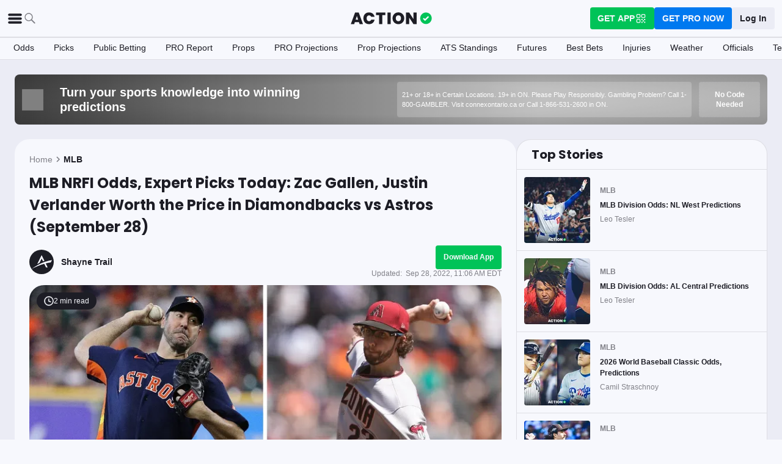

--- FILE ---
content_type: image/svg+xml
request_url: https://static.actionnetwork.com/assets/upload/359632_6.svg
body_size: 1998
content:
<?xml version="1.0" encoding="UTF-8"?>
<svg width="24px" height="24px" viewBox="0 0 24 24" version="1.1" xmlns="http://www.w3.org/2000/svg" xmlns:xlink="http://www.w3.org/1999/xlink">
    <!-- Generator: Sketch 51.3 (57544) - http://www.bohemiancoding.com/sketch -->
    <title>6</title>
    <desc>Created with Sketch.</desc>
    <defs></defs>
    <g id="Page-1" stroke="none" stroke-width="1" fill="none" fill-rule="evenodd">
        <g id="6">
            <rect id="Rectangle-8" fill="#0079F0" fill-rule="nonzero" x="0" y="0" width="11" height="11" rx="1"></rect>
            <rect id="Rectangle-8-Copy" stroke="#0079F0" fill-rule="nonzero" x="0.5" y="13.5" width="23" height="10" rx="1"></rect>
            <rect id="Rectangle-8" fill="#0079F0" fill-rule="nonzero" x="13" y="0" width="11" height="11" rx="1"></rect>
            <path d="M5.53613281,16.5 C6.16113594,16.5 6.6557599,16.6992168 7.02001953,17.0976562 C7.38427917,17.4960957 7.56640625,18.037106 7.56640625,18.7207031 C7.56640625,19.4062534 7.38427917,19.9482402 7.02001953,20.3466797 C6.6557599,20.7451192 6.16113594,20.9443359 5.53613281,20.9443359 C4.90917655,20.9443359 4.41308776,20.7451192 4.04785156,20.3466797 C3.68261536,19.9482402 3.5,19.4062534 3.5,18.7207031 C3.5,18.037106 3.68359191,17.4960957 4.05078125,17.0976562 C4.41797059,16.6992168 4.91308282,16.5 5.53613281,16.5 Z M6.35644531,17.6689453 C6.1533193,17.4072253 5.87988453,17.2763672 5.53613281,17.2763672 C5.19238109,17.2763672 4.91796978,17.406737 4.71289062,17.6674805 C4.50781147,17.928224 4.40527344,18.2792947 4.40527344,18.7207031 C4.40527344,19.1621116 4.5073232,19.5136706 4.71142578,19.7753906 C4.91552836,20.0371107 5.19042796,20.1679688 5.53613281,20.1679688 C5.87988453,20.1679688 6.15380757,20.0371107 6.35791016,19.7753906 C6.56201274,19.5136706 6.6640625,19.1621116 6.6640625,18.7207031 C6.6640625,18.2792947 6.56152446,17.9287122 6.35644531,17.6689453 Z M8.40429688,16.6054688 L10.0683594,16.6054688 C10.6972688,16.6054688 11.1850569,16.7875958 11.5317383,17.1518555 C11.8784197,17.5161151 12.0517578,18.0292936 12.0517578,18.6914062 C12.0517578,19.3769566 11.8793963,19.9057599 11.534668,20.277832 C11.1899397,20.6499042 10.701175,20.8359375 10.0683594,20.8359375 L8.40429688,20.8359375 L8.40429688,16.6054688 Z M9.2890625,17.3613281 L9.2890625,20.0800781 L9.92773438,20.0800781 C10.3203145,20.0800781 10.6220693,19.9624035 10.8330078,19.7270508 C11.0439464,19.491698 11.1494141,19.1513694 11.1494141,18.7060547 C11.1494141,18.2802713 11.0419933,17.9497082 10.8271484,17.7143555 C10.6123036,17.4790027 10.3125019,17.3613281 9.92773438,17.3613281 L9.2890625,17.3613281 Z M12.8867188,16.6054688 L14.5507812,16.6054688 C15.1796906,16.6054688 15.6674787,16.7875958 16.0141602,17.1518555 C16.3608416,17.5161151 16.5341797,18.0292936 16.5341797,18.6914062 C16.5341797,19.3769566 16.3618181,19.9057599 16.0170898,20.277832 C15.6723616,20.6499042 15.1835969,20.8359375 14.5507812,20.8359375 L12.8867188,20.8359375 L12.8867188,16.6054688 Z M13.7714844,17.3613281 L13.7714844,20.0800781 L14.4101562,20.0800781 C14.8027363,20.0800781 15.1044911,19.9624035 15.3154297,19.7270508 C15.5263682,19.491698 15.6318359,19.1513694 15.6318359,18.7060547 C15.6318359,18.2802713 15.5244151,17.9497082 15.3095703,17.7143555 C15.0947255,17.4790027 14.7949238,17.3613281 14.4101562,17.3613281 L13.7714844,17.3613281 Z M17.1787109,19.6611328 L18.0341797,19.6611328 C18.053711,19.8330087 18.1435539,19.9697261 18.3037109,20.0712891 C18.463868,20.1728521 18.6689441,20.2236328 18.9189453,20.2236328 C19.1494152,20.2236328 19.3378899,20.1733403 19.484375,20.0727539 C19.6308601,19.9721675 19.7041016,19.8417977 19.7041016,19.6816406 C19.7041016,19.5468743 19.6474615,19.4375004 19.5341797,19.3535156 C19.4208979,19.2695308 19.2343763,19.2001956 18.9746094,19.1455078 L18.4238281,19.0283203 C17.6581993,18.8681633 17.2753906,18.4658235 17.2753906,17.8212891 C17.2753906,17.4228496 17.4228501,17.1030285 17.7177734,16.8618164 C18.0126968,16.6206043 18.4042944,16.5 18.8925781,16.5 C19.3574242,16.5 19.7397446,16.6181629 20.0395508,16.8544922 C20.339357,17.0908215 20.4960937,17.3974591 20.5097656,17.7744141 L19.6777344,17.7744141 C19.6562499,17.6064445 19.5742195,17.4716802 19.4316406,17.3701172 C19.2890618,17.2685542 19.1113292,17.2177734 18.8984375,17.2177734 C18.6757801,17.2177734 18.4975593,17.2656245 18.3637695,17.3613281 C18.2299798,17.4570317 18.1630859,17.5849601 18.1630859,17.7451172 C18.1630859,17.8759772 18.2172846,17.9814449 18.3256836,18.0615234 C18.4340826,18.141602 18.6123034,18.2080075 18.8603516,18.2607422 L19.3701172,18.3691406 C19.7939474,18.4589848 20.1025381,18.5996084 20.2958984,18.7910156 C20.4892588,18.9824228 20.5859375,19.2421859 20.5859375,19.5703125 C20.5859375,19.9960959 20.433107,20.3315417 20.1274414,20.5766602 C19.8217758,20.8217786 19.403323,20.9443359 18.8720703,20.9443359 C18.3681615,20.9443359 17.9638687,20.8291027 17.6591797,20.5986328 C17.3544907,20.3681629 17.194336,20.055666 17.1787109,19.6611328 Z" id="ODDS" fill="#0079F0"></path>
            <polygon id="+" fill="#F7F8FD" points="6.32314815 6.31666667 6.32314815 8.96759259 4.67037037 8.96759259 4.67037037 6.31666667 2 6.31666667 2 4.64444444 4.67037037 4.64444444 4.67037037 2 6.32314815 2 6.32314815 4.64444444 9 4.64444444 9 6.31666667"></polygon>
            <polygon id="-" fill="#F7F8FD" points="20.8496094 6.59960938 17 6.59960938 17 5 20.8496094 5"></polygon>
        </g>
    </g>
</svg>

--- FILE ---
content_type: application/javascript; charset=UTF-8
request_url: https://static-web-prod.actionnetwork.com/_next/static/chunks/7605-a79e5bce374cbc22.js
body_size: 24634
content:
"use strict";(self.webpackChunk_N_E=self.webpackChunk_N_E||[]).push([[7605],{7935:(e,t,i)=>{i.d(t,{A:()=>_});var r=i(3772),a=i(45174),o=i(34824),n=i(94931),l=i(16797),s=i(66374),d=i(37876);let c=({height:e=24,width:t=24,className:i="",fill:r})=>(0,d.jsxs)("svg",{className:i,width:t,height:e,viewBox:"0 0 400 400",fill:"none",xmlns:"http://www.w3.org/2000/svg",children:[(0,d.jsx)("g",{clipPath:"url(#clip0_99_7)",children:(0,d.jsx)("path",{d:"M318.1 94.5001V46.5501C318.05 40.9501 313.5 36.4001 307.9 36.4501H92.0496C86.4496 36.4001 81.8496 40.9001 81.7996 46.5501V46.6001V93.8501L221.65 42.9501C226.85 41.3501 232.4 44.2501 234 49.4501L243.1 74.4001L318.1 94.5001ZM393.05 122.4L246.35 82.9501L258.9 117.4H351.95C357.6 117.4 362.15 122 362.15 127.6V274.2L399.6 134.75C401.15 129.5 398.25 124 393.05 122.4ZM37.8496 127.55C37.8996 121.9 42.4496 117.35 48.0496 117.35H250.65L229.5 59.2001C227.8 54.0501 222.3 51.2001 217.1 52.8001L6.09963 129.6C1.04963 131.65 -1.35037 137.45 0.749633 142.5L37.8496 244.35V127.55ZM37.8496 127.55C37.8996 121.9 42.4496 117.35 48.0496 117.35H250.65L229.5 59.2001C227.8 54.0501 222.3 51.2001 217.1 52.8001L6.09963 129.6C1.04963 131.65 -1.35037 137.45 0.749633 142.5L37.8496 244.35V127.55ZM354.4 352.15C354.4 357.8 349.8 362.35 344.2 362.35H55.6996C50.0496 362.35 45.4996 357.75 45.4996 352.15V134.05C45.4996 128.4 50.0996 123.85 55.6996 123.85H344.2C349.85 123.85 354.4 128.45 354.4 134.05V352.15ZM303.9 296.35V276.4C303.9 275.65 303.3 275.05 302.55 275.05H213.05V297.75H302.6C303.35 297.75 303.95 297.15 303.9 296.35ZM317.55 253.2V233.2C317.55 232.45 316.95 231.85 316.25 231.85H213.05V254.55H316.2C316.95 254.55 317.55 253.95 317.55 253.2ZM303.9 210.1V190C303.9 189.25 303.3 188.65 302.55 188.65H213.05V211.35H302.6C303.35 211.35 303.9 210.75 303.95 210.05V210.1H303.9ZM135.8 234.1V254.5H165.3C162.85 267 151.9 276.05 135.8 276.05C117.6 275.4 103.4 260.15 104.05 241.95C104.65 224.7 118.5 210.8 135.8 210.2C143.55 210.05 151.05 213 156.7 218.35L172.25 202.8C162.4 193.55 149.35 188.45 135.8 188.6C105.7 188.6 81.2996 213 81.2996 243.05C81.2996 273.1 105.7 297.55 135.8 297.55C167.3 297.55 188 275.4 188 244.25C188 240.8 187.7 237.35 187.15 233.95L135.8 234.1Z",fill:r||s.A.color.ui.foreground})}),(0,d.jsx)("defs",{children:(0,d.jsx)("clipPath",{id:"clip0_99_7",children:(0,d.jsx)("rect",{width:"400",height:"400",fill:"white"})})})]}),p=({height:e=24,width:t=24,className:i="",fill:r})=>(0,d.jsx)("svg",{className:i,width:t,height:e,viewBox:"0 0 400 400",fill:"none",xmlns:"http://www.w3.org/2000/svg",children:(0,d.jsx)("path",{d:"M232 24C215.2 24 195.52 37.28 192.48 96.32C195.04 96.32 197.44 96 200 96C202.88 96 205.76 96.16 208.48 96.32C210.4 60.8 218.88 40 232 40C237.6 40 240.8 43.04 246.72 49.44C253.6 56.96 262.72 66.72 280.48 70.4C280.16 68.32 280 66.08 280 63.84C280 60.48 280.32 57.28 280.96 54.08C269.92 51.04 264.16 44.8 258.4 38.56C252.16 31.84 244.8 24 232 24ZM328 32C310.4 32 296 46.4 296 64C296 81.6 310.4 96 328 96C345.6 96 360 81.6 360 64C360 46.4 345.6 32 328 32ZM200 112C102.88 112 23.9995 161.44 23.9995 232C23.9995 302.56 102.88 360 200 360C297.12 360 376 302.56 376 232C376 161.44 297.12 112 200 112ZM59.9995 119.52C48.3195 119.52 37.2795 124.32 28.7995 132.8C15.0395 146.56 12.1595 166.4 19.9995 182.88C32.1595 159.52 52.9595 139.52 79.6795 124.64C73.5995 121.44 66.8795 119.52 59.9995 119.52ZM340 119.52C333.12 119.52 326.4 121.44 320.32 124.48C347.2 139.36 368 159.36 380 182.72C387.84 166.24 384.96 146.56 371.2 132.64C362.72 124.32 351.68 119.52 340 119.52ZM136 184C149.28 184 160 194.72 160 208C160 221.28 149.28 232 136 232C122.72 232 112 221.28 112 208C112 194.72 122.72 184 136 184ZM264 184C277.28 184 288 194.72 288 208C288 221.28 277.28 232 264 232C250.72 232 240 221.28 240 208C240 194.72 250.72 184 264 184ZM128.48 272C130.56 272.32 132.48 273.44 133.76 275.2C134.56 276.32 153.28 301.44 200 301.44C247.36 301.44 266.08 275.68 266.24 275.36C268.8 271.84 273.92 270.72 277.44 273.28C280.96 275.84 281.76 280.64 279.2 284.32C278.24 285.6 255.52 317.28 200 317.28C144.48 317.28 121.76 285.6 120.8 284.32C118.24 280.64 118.88 275.84 122.56 273.28C124.32 272.16 126.56 271.68 128.48 272Z",fill:r||s.A.color.ui.foreground})});var m=i(88539),g=i(26117);let h=(0,i(43181).A)("div",{target:"e496ycm0"})("display:flex;justify-content:center;& .social-sharing{&__container{display:flex;gap:",s.A.spacing.tiny,";}&__icon{padding:",s.A.spacing.tiny,";border:1px solid ",s.A.color.ui.secondary,";border-radius:",s.A.radius.rounded,";}}");var u=i(95710);let _=({embed:e,article:t})=>{let i=(0,o.useRouter)(),_=(0,g.D)(),x=(0,u.ts)(),b=encodeURIComponent(i?.isReady?`${x}${i.asPath}`:x),f=encodeURIComponent(_?function(e,t){let{title:i,delay_timestamp:o,delayed_title:n,display_text:l}=e;return t?l:n&&o&&(0,r.d)(Date.now(),(0,a.H)(o))?n:i}(t,e):""),A=`https://www.facebook.com/sharer/sharer.php?u=${b}`,w=`https://twitter.com/intent/tweet?text=${f}&url=${b}`,y=`https://www.reddit.com/submit?url=${b}`;return(0,d.jsx)(h,{children:(0,d.jsxs)("div",{className:"social-sharing__container",children:[(0,d.jsx)(n.A,{className:"social-sharing__icon",href:A,i13n:{category:"Article Social Sharing",action:"Article Social Sharing",label:"Facebook Article Share"},children:(0,d.jsx)(l.A,{width:32,height:32,fill:s.A.color.ui.secondary})}),(0,d.jsx)(n.A,{className:"social-sharing__icon",href:w,i13n:{category:"Article Social Sharing",action:"Article Social Sharing",label:"X Article Share"},children:(0,d.jsx)(m.A,{width:32,height:32,fill:s.A.color.ui.secondary})}),(0,d.jsx)(n.A,{className:"social-sharing__icon",href:"https://news.google.com/publications/CAAqBwgKMKqPhgsw7eGDAw?hl=en-US&gl=US&ceid=US%3Aen",i13n:{category:"Article Social Sharing",action:"Article Social Sharing",label:"Google News Article Share"},children:(0,d.jsx)(c,{width:32,height:32,fill:s.A.color.ui.secondary})}),(0,d.jsx)(n.A,{className:"social-sharing__icon",href:y,i13n:{category:"Article Social Sharing",action:"Article Social Sharing",label:"Reddit Article Share"},children:(0,d.jsx)(p,{width:32,height:32,fill:s.A.color.ui.secondary})})]})})}},10564:(e,t,i)=>{i.d(t,{Ay:()=>n,L4:()=>s,YO:()=>l});var r=i(43181),a=i(56415),o=i(66374);let n=(0,r.A)("div",{target:"eqaaa1s3"})("line-height:1.5;max-width:1400px;margin:0 auto;padding:",o.A.spacing.medium,";& .article-view__table{&-container{overflow:hidden;box-shadow:0 0 10px rgba(16, 14, 23, 0.25);border:1px solid ",o.A.color.ui.border,";width:100%;border-collapse:collapse;margin-bottom:1rem;& td,& th{padding:",o.A.spacing.small,";text-align:center;}}&-headers{",o.A.helpers.textBodyBold,";}&-body{",o.A.helpers.textBody,";}&-row{border-top:1px solid ",o.A.color.ui.border,";}}.wp-video video{object-fit:unset;}@media (max-width: ",o.A.media.tablet,"){overflow:hidden;}@media (max-width: ",o.A.media.mobile,"){padding:0;}"),l=(0,r.A)(a.A,{target:"eqaaa1s2"})("margin:",o.A.spacing.medium," auto 0 auto;max-width:1360px;& .contentBody{&__main{padding-bottom:",o.A.spacing.medium,";}&__banner{margin-bottom:",o.A.spacing.small,";}&__follow-author{margin:0 auto;max-width:400px;padding:",o.A.spacing.small," 0;}&__divider{padding-top:",o.A.spacing.medium,";}&__losb-wrapper{border:1px solid ",o.A.color.ui.border,";margin-bottom:",o.A.spacing.medium,";}&__author-bio{padding:",o.A.spacing.tiny," 0;}&__author-bio-header{",o.A.helpers.textBodyBold,";}&__author-link{color:",o.A.color.ui.info,";}&__newsletter{margin:",o.A.spacing.medium," ",o.A.spacing.huge,";}}img{width:100%;height:auto;}@media (min-width: ",o.A.media.medium,"){display:flex;gap:",o.A.spacing.medium,";& .contentBody{&__main{width:66.666666%;}}}@media (max-width: ",o.A.media.tablet,"){& .contentBody{&__bottom{display:",function({locked:e}){return e?"none":"block"},";padding:0 ",o.A.spacing.small,";}&__sidebar{display:",e=>e.hideSidebar?"none":"inherit",";}}}@media (max-width: ",o.A.media.mobile,"){margin:0;}"),s=(0,r.A)("div",{target:"eqaaa1s1"})("padding:",o.A.spacing.medium,";margin:0 0 ",o.A.spacing.medium," 0;border-radius:0 0 ",o.A.radius.oval," ",o.A.radius.oval,";background-color:",o.A.color.ui.foreground,";a{color:",o.A.color.text.link,";text-decoration:none;background-color:transparent;}a.article-link,a.article-link:hover{color:",o.A.color.text.primary,";text-decoration:none;}ul{padding-left:20px;}li{margin-bottom:12px;}.authorImageUpSell,.inlineImageUpSell{max-width:467px;margin:0 auto 1rem;}.authorImageUpSell img,.inlineImageUpSell img{object-fit:contain;height:100%;}.hide-on-edge{display:",e=>e.isPro?"none":"inherit",";}figcaption.wp-caption-text{font-size:",o.A.fontSize.subcaption,";line-height:16px;padding:0.5rem 1rem;background-color:",o.A.color.ui.background,";}& .promotion-card{display:block;color:",o.A.color.text.primary,";&__container{display:grid;grid-template-columns:1fr 1fr 1fr;box-shadow:0 0 10px rgba(16, 14, 23, 0.25);border-radius:",o.A.radius.oval,";overflow:hidden;background-color:",o.A.color.ui.foreground,";margin:",o.A.spacing.small," 0;}&__grid-item{",o.A.helpers.flexCenter,";padding:0 ",o.A.spacing.small,";border-right:1px solid ",o.A.color.ui.border,";overflow:hidden;}&__image-container{min-height:130px;position:relative;}&__image{width:100%;}&__rating{position:absolute;height:35px;width:35px;color:",o.A.color.text.alwaysWhite,";margin-left:",o.A.spacing.small,";margin-top:",o.A.spacing.small,";background-color:rgb(50, 51, 160);border-radius:",o.A.radius.oval,";",o.A.helpers.textCaptionBold,";",o.A.helpers.flexCenter,";z-index:",o.A.zIndex.defined,";}&__cta{",o.A.helpers.textSubtitle,";margin-bottom:",o.A.spacing.tiny,";&-container{text-align:center;padding:",o.A.spacing.small," 0;}}&__reviews{",o.A.helpers.textCaptionBold,";color:",o.A.color.text.link,";}&__value-props--container{display:none;}&__value-props{display:flex;flex-direction:column;height:100%;width:100%;justify-content:space-around;padding:",o.A.spacing.small," 0;}&__prop{margin-left:",o.A.spacing.small,";",o.A.helpers.textCaptionBold,";&-container{",o.A.helpers.textCaption,";display:flex;align-items:center;}}&__button{padding:",o.A.spacing.tiny," 0;background-color:",o.A.color.ui.success,";color:",o.A.color.text.alwaysWhite,";",o.A.helpers.textBodyBold,";border-radius:",o.A.radius.rounded,";width:100%;display:flex;justify-content:center;max-width:250px;&-container{width:100%;}}}@media (max-width: ",o.A.media.desktop,"){& .promotion-card{max-width:400px;margin:auto;&__container{display:flex;flex-direction:column;}&__grid-item{border-right:0;padding:0 ",o.A.spacing.medium,";justify-content:flex-start;align-items:center;max-height:100px;}&__image{width:initial;&-container{width:100%;position:relative;}}&__cta{",o.A.helpers.textTitle,";&-container{text-align:left;padding:0;}}&__reviews{",o.A.helpers.textBodyBold,";}&__value-props--container{display:block;}&__value-props{padding:",o.A.spacing.tiny," 0;&--container{height:130px;}}&__button{width:100%;max-width:100%;align-items:center;&-container{padding:",o.A.spacing.small,";height:60px;}}}}.",e=>e.promoTableClassName,"{&__html{background-color:",o.A.color.ui.foreground,";margin:",o.A.spacing.medium," 0;}&__header{display:flex;justify-content:space-between;align-items:center;padding:",o.A.spacing.small,";border-bottom:1px solid ",o.A.color.ui.border,";}&__title{",o.A.helpers.textSubtitle,";margin:0px;margin-right:",o.A.spacing.small,";}&__dropdown-container{position:relative;display:inline-block;border:1px solid ",o.A.color.ui.border,";border-radius:",o.A.radius.rounded,";background-color:",o.A.color.ui.foreground,";height:100%;width:auto;}&__dropdown{color:",o.A.color.text.primary,";background-color:",o.A.color.ui.foreground,";appearance:none;margin:0px;padding:",o.A.spacing.small," calc(30px) ",o.A.spacing.small," ",o.A.spacing.small,";width:100%;height:100%;border-radius:",o.A.radius.rounded,";border:0px;outline:none;text-indent:0px;}&__dropdown-arrow{position:absolute;top:50%;transform:translate(0px, -50%) rotate(90deg);right:6px;pointer-events:none;}&__client-container{border:1px solid ",o.A.color.ui.border,";background-color:",o.A.color.ui.foreground,";border-radius:",o.A.radius.oval,";}&__client-promotions{padding:",o.A.spacing.small,";}}.",e=>e.promoTableClassName,"-card{&__wrapper{display:block;color:",o.A.color.text.primary,";border:1px solid ",o.A.color.ui.border,";border-radius:",o.A.radius.oval,";margin-bottom:",o.A.spacing.small,";padding:",o.A.spacing.small," ",o.A.spacing.medium,";box-shadow:0px 10px 24px -14px rgba(0, 0, 0, 0.5);-webkit-box-shadow:0px 10px 24px -14px rgba(0, 0, 0, 0.5);-moz-box-shadow:0px 10px 24px -14px rgba(0, 0, 0, 0.5);}&__container{display:grid;grid-template-columns:auto auto;align-items:center;grid-gap:",o.A.spacing.small,";}&__image-link-container{display:flex;align-items:center;}&__image-container{max-width:48px;border-radius:",o.A.radius.rounded,";overflow:hidden;}&__image{border-radius:",o.A.radius.rounded,";}&__cta-container{padding-left:",o.A.spacing.medium,";display:flex;flex-direction:column;align-items:flex-start;text-align:left;word-break:break-word;}&__cta{",o.A.helpers.textSubtitle,";}&__book-name{color:",o.A.color.ui.secondary,";",o.A.helpers.textCaptionBold,";padding-bottom:",o.A.spacing.tiny,";}&__bonus-code,&__bonus-copy,&__no-code-needed{",o.A.helpers.textSubcaptionBold,";}&__bonus-container{min-width:146px;text-align:center;background-color:",o.A.color.ui.background,";padding:",o.A.spacing.tiny," ",o.A.spacing.medium,";border:1px dashed ",o.A.color.ui.border,";border-radius:",o.A.radius.rounded,";margin-right:",o.A.spacing.tiny,";}&__no-code-needed{cursor:default;display:flex;align-items:center;justify-content:center;height:40px;text-align:center;color:",o.A.color.text.secondary,";background-color:",o.A.color.ui.background,";padding:",o.A.spacing.tiny," ",o.A.spacing.medium,";border:1px dashed ",o.A.color.ui.border,";border-radius:",o.A.radius.rounded,";margin-right:",o.A.spacing.tiny,";}&__bonus-code{margin:0;padding-bottom:1px;}&__bonus-text{",o.A.helpers.textFootnoteBold,";margin:0;font-size:9px;color:",o.A.color.text.secondary,";}&__bonus-copy{text-transform:uppercase;color:",o.A.color.text.link,";padding:",o.A.spacing.tiny," 0;}&__button-container{display:flex;align-items:center;justify-self:end;}&__button{",o.A.helpers.textBodyBold,";line-height:28px;width:fit-content;min-width:142px;padding:",o.A.spacing.tiny," ",o.A.spacing.medium,";border-radius:",o.A.radius.rounded,";display:flex;justify-content:center;text-align:center;background-color:",o.A.color.ui.success,";color:",o.A.color.text.alwaysWhite,";}&__location{",o.A.helpers.textSubcaption,";color:",o.A.color.ui.secondary,";padding-top:",o.A.spacing.tiny,";}&__terms{",o.A.helpers.textFootnote,";color:",o.A.color.ui.secondary,";padding-top:",o.A.spacing.tiny,";}}@media (max-width: ",o.A.media.tablet,"){.",e=>e.promoTableClassName,"-card{&__container{display:block;}&__image-link-container{display:grid;grid-template-columns:62px auto;grid-gap:",o.A.spacing.small,";}&__image-container{place-self:center;}&__cta-container{padding:",o.A.spacing.small," 0;padding-left:0;}&__bonus-container,&__no-code-needed{min-width:100px;flex-basis:50%;}&__button{min-width:100px;flex-basis:50%;flex-grow:1;}}}@media (max-width: ",o.A.media.mobile,"){border-radius:0;margin-top:0;padding:",o.A.spacing.smedium,";.",e=>e.promoTableClassName,"-card{&__wrapper{padding:",o.A.spacing.small,";}&__cta{",o.A.helpers.textBodyBold,";}&__image-container{width:48px;height:48px;}&__location{display:none;}&__button{padding:",o.A.spacing.tiny," ",o.A.spacing.small,";}}}div.wp-relatedArticle{border:1px solid ",o.A.color.ui.background,";display:flex;max-width:700px;margin:auto;margin-bottom:1rem;}div.wp-relatedArticle p:first-of-type{position:relative;flex:1;margin:0;}.wp-relatedArticle__pic{position:relative;flex:1;}div.wp-relatedArticle .wp-relatedArticle__pic img{object-fit:cover;height:100%;}.wp-relatedArticle__info{flex:2;padding:15px;@media (max-width: ",o.A.media.mobile,"){flex:1;}}a.wp-relatedArticle__title{display:block;font-size:",o.A.fontSize.body,";text-decoration:none;color:",o.A.color.text.primary,";font-weight:700;@media (max-width: ",o.A.media.mobile,"){font-size:",o.A.fontSize.subcaption,";}}a.wp-relatedArticle__link{display:block;font-size:",o.A.fontSize.subcaption,";font-weight:700;margin-top:10px;}& .pick-module{&__wrapper{padding:",o.A.spacing.small," 0;}&__content{display:flex;justify-content:space-between;}&--bold{font-weight:bold;}&__container-1{text-align:center;}&__logo-1{display:inline-block;border-radius:",o.A.radius.rounded,";margin-bottom:",o.A.spacing.small,";}&__logo-2{display:inline-table;border-radius:",o.A.radius.rounded,";margin-right:",o.A.spacing.small,";}&__logo-1 img{height:48px;width:48px;}&__logo-2 img{height:48px;width:48px;}&__button-1,&__button-2{color:",o.A.color.text.alwaysWhite,";border-radius:",o.A.radius.rounded,";padding:",o.A.spacing.tiny," ",o.A.spacing.small,";font-weight:bold;display:block;}&__button-1{margin-top:",o.A.spacing.small,";}&__button-2{margin-left:",o.A.spacing.tiny,";text-align:center;display:inline-table;}&__disclaimer-1,&__disclaimer-2{",o.A.helpers.textSubcaption,";color:",o.A.color.text.secondary,";padding:",o.A.spacing.small," 0;}&__disclaimer-1{border-bottom:1px solid ",o.A.color.ui.border,";}&__disclaimer-2{padding-bottom:0;}&__divider{padding-top:",o.A.spacing.small,";border-bottom:1px solid ",o.A.color.ui.border,";}&__desktop-divider{display:none;border-bottom:1px solid ",o.A.color.ui.border,";padding-top:",o.A.spacing.small,";}}@media (min-width: ",o.A.media.mobile,"){& .pick-module{&__wrapper{width:50%;margin:0 auto;min-width:",o.A.media.mobile,";}&__container-1{display:flex;justify-content:space-between;}&__button-1{margin-top:0;}&__button-2-link{margin-left:auto;}&__disclaimer-1{border-bottom:none;padding:",o.A.spacing.tiny," 0 0 0;}&__content{justify-content:normal;}&__info-1,&__info-2{display:flex;align-items:center;padding-bottom:0;text-align:left;}&__info-1{flex-direction:column;text-align:left;}&__info-1-pick{width:100%;}&__logo-1{margin:0 ",o.A.spacing.small," 0 0;}&__desktop-divider{display:block;}}}& .ad-units__affiliate{display:flex;justify-content:center;}@media (max-width: 350px){& .ad-units__affiliate-mobile{display:none;}}.inline-promo,.authorImageUpSell{display:",e=>e.embed||e.mav?"none":"inherit",";}[data-an-app-hide='true']{display:",e=>e.embed||e.mav?"none":"inherit",";}& .app-wall{position:relative;text-align:left;display:flex;z-index:1;box-shadow:",e=>e.permanent?"0":"0 0 10px 2px rgba(0, 0, 0, 0.5)",";border-radius:",e=>e.permanent?0:o.A.radius.oval,";overflow:",e=>e.permanent?"hidden":"visible",";}& .app-wall::before{content:'';height:200px;background:linear-gradient(to bottom, rgba(255, 255, 255, 0), ",o.A.color.ui.foreground,");position:absolute;width:100%;left:0;right:0;top:-212px;z-index:-1;pointer-events:none;}& .app-wall__content{padding:",o.A.spacing.large,";color:",o.A.color.text.alwaysWhite,";background-color:",o.A.color.ui.primary,";font-family:",o.A.font.header,";font-weight:bold;flex:1;display:flex;flex-direction:column;justify-content:center;border-radius:",o.A.radius.oval," 0 0 ",o.A.radius.oval,";}& .app-wall__title{font-size:",o.A.fontSize.title,";max-width:300px;line-height:29px;letter-spacing:0.8px;}& .app-wall__subText{margin-top:",o.A.spacing.tiny,";font-size:",o.A.fontSize.subcaption,";opacity:0.75;font-family:",o.A.font.base,";}& .app-wall__buttonContainer{display:flex;width:100%;}& .app-wall__button{flex:1;max-width:250px;border-radius:",o.A.radius.rounded,";color:",o.A.color.text.alwaysWhite,";background-color:",o.A.color.ui.primary,";border:1px solid ",o.A.color.ui.border,";text-align:center;margin-top:",o.A.spacing.medium,";font-size:",o.A.fontSize.subcaption,";padding:10px 8px;margin-right:",o.A.spacing.small,";font-weight:bold;}& .app-wall__button--desktop{background-color:",o.A.color.brand.action,";border-color:",o.A.color.brand.action,";}& .app-wall__sign-in{margin-top:",o.A.spacing.small,";font-style:italic;font-size:",o.A.fontSize.subcaption,";color:",o.A.color.ui.primary,";letter-spacing:0.9px;line-height:normal;}& .app-wall__sign-in a{font-style:normal;color:",o.A.color.text.link,";}& .app-wall__img{position:relative;flex:1;}& .app-wall__img--desktop{overflow:hidden;border-radius:0 ",o.A.radius.oval," ",o.A.radius.oval," 0;}& .app-wall__img--mobile{display:none;}& .app-wall img{object-fit:cover;height:100%;width:100%;background-color:",o.A.color.ui.primary,";}@media (max-width: ",o.A.media.tablet,"){display:block;& .app-wall{margin-left:-1rem;margin-right:-1rem;margin-bottom:-1rem;flex-direction:column;text-align:center;}& .app-wall__content{align-items:center;border-radius:",e=>e.permanent?"0":o.A.radius.oval," ",e=>e.permanent?"0":o.A.radius.oval," 0 0;}& .app-wall__subText{display:none;}& .app-wall__img--mobile{display:flex;}& .app-wall__img--desktop{display:none;}& .app-wall__button{margin-left:auto;margin-right:auto;background-color:",o.A.color.brand.action,";border-color:",o.A.color.brand.action,";}& .app-wall__button--desktop{display:none;}}.inline-impression{visibility:hidden;position:absolute;height:1px;width:1px;}.paywall{&-small,&-medium,&-large{.paywall__content{border-radius:",o.A.radius.oval,";min-height:40px;display:grid;grid-template-columns:1fr 1fr;box-shadow:0px 12px 24px rgba(0, 0, 0, 0.12);overflow:hidden;}}&-medium{.paywall__content{min-height:300px;}}&-large{.paywall__content{min-height:420px;}}&__logo{width:140px;}&__title{",o.A.helpers.textHeadline,";margin-top:0;}&__left{display:grid;padding:",o.A.spacing.large,";}&__right{overflow:hidden;position:relative;align-self:center;height:100%;}&__image-container{position:relative;display:grid;z-index:",o.A.zIndex.defined,";grid-template-columns:100%;height:100%;}&__image-container-img{align-self:center;text-align:center;img{width:80%;}}&__button{display:inline-block;margin:",o.A.spacing.small," 0;a{padding:",o.A.spacing.small," ",o.A.spacing.medium,";border-radius:",o.A.radius.oval,";background-color:",o.A.color.ui.info,";border-color:",o.A.color.brand.action,";font-weight:600;color:",o.A.color.text.alwaysWhite,";}}&__login_container{font-size:0.85em;font-weight:600;margin-top:6px;white-space:nowrap;a{cursor:pointer;}}&__stack{align-self:center;}&__rounded{height:200%;width:90%;background:",o.A.color.ui.background,";position:absolute;right:0;top:-50%;border-top-left-radius:50% 50%;border-bottom-left-radius:50% 50%;border-top-right-radius:",o.A.radius.oval,";border-bottom-right-radius:",o.A.radius.oval,";z-index:calc(",o.A.zIndex.defined," - 1);}&-small{.paywall__right{display:none;}.paywall__left{grid-column:1/span 2;grid-template-columns:1fr 2fr 1fr;grid-template-rows:1fr;padding:",o.A.spacing.medium,";}.paywall__stack{text-align:center;}}}@media (max-width: ",o.A.media.mobile,"){.paywall{&-small,&-medium,&-large{.paywall__content{grid-template-rows:fit-content fit-content;grid-template-columns:100%;align-items:center;text-align:center;}}&__left{grid-row-start:2;padding-bottom:",o.A.spacing.large,";}&__right{grid-row-start:1;}&__stack{padding:",o.A.spacing.small," 0;}&__rounded{height:100%;width:100%;right:0;top:0;border-bottom-right-radius:50% 50%;border-bottom-left-radius:50% 50%;border-top-right-radius:",o.A.radius.oval,";border-top-left-radius:",o.A.radius.oval,";}&-small{.paywall__content{grid-template-rows:100%;grid-template-columns:100%;align-items:center;text-align:center;}.paywall__left{grid-row-start:1;grid-template-columns:100%;grid-template-rows:1fr 1fr 1fr;}.paywall__stack{text-align:center;}}}}.game-header{box-shadow:",o.A.color.ui.border," 0px 0px 10px;margin-bottom:",o.A.spacing.medium,";border-radius:",o.A.radius.rounded,";border:1px solid ",o.A.color.ui.border,";&__top-row{display:grid;grid-template-columns:1fr 2fr 1fr;align-items:center;justify-content:center;padding:",o.A.spacing.tiny,";}&__top-row-image{display:flex;align-items:center;justify-content:center;}&__top-row-image-link{display:flex;justify-content:center;align-items:center;width:70px;}&__top-row-center{border-left:1px solid ",o.A.color.ui.border,";border-right:1px solid ",o.A.color.ui.border,";font-weight:",o.A.fontWeight.bold,";display:grid;justify-items:center;align-content:center;}&__middle-row-table{width:100%;table-layout:fixed;border-collapse:collapse;& tr{border-top:1px solid ",o.A.color.ui.border,";}& th{",o.A.helpers.textSubtitle,";padding:",o.A.spacing.tiny,";}& td{text-align:center;padding:",o.A.spacing.tiny,";",o.A.helpers.textBodyBold,";}}&__middle-row-table-juice{",o.A.helpers.textCaption,";color:",o.A.color.text.secondary,";padding-top:3px;}&__bottom-row{display:flex;align-items:center;border-top:1px solid ",o.A.color.ui.border,";padding:",o.A.spacing.tiny,";}&__bottom-row-text{display:flex;flex:1;align-items:center;justify-content:center;flex-wrap:wrap;",o.A.helpers.textCaption,";}&__bottom-row-image{justify-content:center;align-items:center;height:35px;width:35px;}}@media (min-width: ",o.A.media.medium,"){.game-header{&__middle-row{display:flex;}&__middle-row-table:first-of-type>tbody>tr{border-right:1px solid ",o.A.color.ui.border,";}}}.team-header{display:flex;align-items:center;margin-bottom:",o.A.spacing.tiny,";&__logo{width:40px;height:40px;margin-right:5px;}&__text{margin:0;}}.uncolored-divider{border:0;height:1px;background-image:linear-gradient(\n            to right,\n            rgba(0, 0, 0, 0),\n            rgba(0, 0, 0, 0.1),\n            rgba(0, 0, 0, 0.2),\n            rgba(0, 0, 0, 0.1),\n            rgba(0, 0, 0, 0)\n        );margin-bottom:",o.A.spacing.small,";}.edge-table{&__details{margin-bottom:",o.A.spacing.small,";}&__summary{cursor:pointer;padding:",o.A.spacing.tiny,";border-radius:",o.A.radius.rounded,";}&__summary-text{",o.A.helpers.textSubtitle,";}&__table{box-shadow:0 2px 3px 0 ",o.A.color.ui.secondary,";margin-top:",o.A.spacing.tiny,";border-radius:",o.A.radius.rounded,";border-collapse:collapse;width:100%;text-align:center;}&__table-row{height:40px;border-top:1px solid ",o.A.color.ui.border,";}&__action-logo{width:152px;margin:auto;}&__header-cell{border-left:1px solid ",o.A.color.ui.border,";padding:",o.A.spacing.tiny,";}&__header-text{",o.A.helpers.textCaptionBold,";margin-top:",o.A.spacing.tiny,";}&__header-logo{width:32px;margin:auto;}&__table-logo{width:40px;margin:auto;}&__footnote{padding:",o.A.spacing.tiny,";}}.tan-video-player__container{margin-bottom:",o.A.spacing.smedium,";}");(0,r.A)("div",{target:"eqaaa1s0"})("grid-column:1/-1;@media (min-width: ",o.A.media.tablet,"){grid-column:auto/auto;justify-self:end;}")},14080:(e,t,i)=>{i.d(t,{A:()=>s});var r=i(43181),a=i(72435),o=i(66374),n=i(37876);let l=(0,r.A)("div",{target:"e12iw4rx0"})(o.A.helpers.textSubcaption,";.short-footer__disclosure-logos-container{display:flex;gap:",o.A.spacing.small,";}img{width:inherit;}"),s=({stateCode:e=""})=>(0,n.jsx)(l,{children:(0,n.jsx)(a.A,{stateCode:e})})},2e4:(e,t,i)=>{i.d(t,{A:()=>m,M:()=>p});var r=i(38642),a=i(52628),o=i(43181),n=i(66374);let l=(0,o.A)("a",{target:"eyn1c310"})("position:relative;display:flex;align-items:center;line-height:1.25;background-color:",e=>e.background,";padding:",n.A.spacing.tiny," ",n.A.spacing.small,";transition:none;font-family:",n.A.font.base,";font-size:",n.A.fontSize.subcaption,";font-weight:",n.A.fontWeight.bold,";margin-top:",n.A.spacing.small,";height:40px;border:1px solid ",n.A.color.ui.border,";border-radius:",n.A.radius.rounded,";& .flashBanner{&__content{font-size:calc(",n.A.fontSize.subcaption," * 1.2);padding-left:",n.A.spacing.small,";}&__arrowBox::before{content:'';position:absolute;top:0;left:0;transform:rotate(90deg);border-width:0px 38px 38px 0px;border-style:solid;border-color:transparent ",n.A.color.ui.border,";border-radius:3px 3px 0 0;}&__arrowBox{position:absolute;bottom:0;right:0;height:38px;width:38px;}&__arrow{position:absolute;bottom:3px;right:3px;}}");var s=i(57558),d=i(37876);let c=({img:e,title:t})=>(0,d.jsx)(s.A,{height:25,width:25,image:e,alt:`${t} banner image`,sizes:"25px"});function p({hideOnPro:e,hideOnLoggedIn:t,show:i,isPro:r,isLoggedIn:a}){return!!i&&(!e||!r)&&(!t||!a)}let m=({title:e,description:t,img:i,link:o,color:n,darkModeColor:s,className:p})=>{let[{isDarkMode:m}]=a.A.useContainer(),g=e?`${e}${t?` - ${t}`:""}`:"";return(0,d.jsxs)(l,{className:p,href:o,background:m&&s?s:n,children:[i&&!!i.length&&(0,d.jsx)(c,{img:i,title:e}),(0,d.jsx)("div",{className:"flashBanner__content",children:(0,d.jsx)("div",{children:g})}),(0,d.jsx)("div",{className:"flashBanner__arrowBox",children:(0,d.jsx)(r.A,{className:"flashBanner__arrow",width:15,height:15})})]})}},23030:(e,t,i)=>{i.d(t,{A:()=>s});var r=i(37547),a=i(43181),o=i(66374);let n=(0,a.A)("div",{target:"egev2700"})("background-color:",o.A.color.ui.foreground,";border-radius:",o.A.radius.oval,";border:1px solid ",o.A.color.ui.border,";& .newsletter{&__title{",o.A.helpers.textSubtitlePoppins,";margin:0;padding:",o.A.spacing.small," ",o.A.spacing.medium,";}&__content{border-top:1px solid ",o.A.color.ui.border,";padding:",o.A.spacing.small,";}&__form{max-width:none;}}");var l=i(37876);let s=({className:e})=>(0,l.jsxs)(n,{className:e,children:[(0,l.jsx)("h3",{className:"newsletter__title",children:"Newsletter"}),(0,l.jsx)("div",{className:"newsletter__content",children:(0,l.jsx)(r.A,{className:"newsletter__form"})})]})},26746:(e,t,i)=>{i.d(t,{A:()=>m});var r=i(14232),a=i(94931),o=i(57558),n=i(43463),l=i(72247),s=i(43181),d=i(66374);let c=(0,s.A)("div",{target:"e9d0lz90"})("position:relative;max-width:",d.A.media.large,";padding:",d.A.spacing.small,";display:grid;grid-template-columns:1fr;grid-gap:",d.A.spacing.medium,";margin:auto;& .notFound__image{max-width:100%;margin:auto;",d.A.helpers.flexCenter,";}& .notFound__header{font-family:",d.A.font.header,";font-size:",d.A.fontSize.title,";font-weight:bold;text-align:center;}& .notFound__subheader{align-items:center;display:flex;flex-direction:row;flex-wrap:wrap;font-size:",d.A.fontSize.body,";font-weight:bold;justify-content:center;position:relative;}& .notFound__link{flex:0 0 auto;& a{color:",d.A.color.text.success,";}}& .notFound__dot{background-color:",d.A.color.ui.primary,";border-radius:50%;content:' ';flex:0 0 auto;height:5px;margin:0 0.75rem;width:5px;}& .notFound__content{margin:25px 15px;text-align:left;text-transform:initial;}& .notFound__promotions-disclaimer{",d.A.helpers.textSubtitlePoppins,";text-align:center;}@media only screen and (min-width: ",d.A.media.medium,"){grid-template-columns:3fr 1fr;}");var p=i(37876);let m=({promotions:e})=>(0,p.jsx)(r.Fragment,{children:(0,p.jsxs)(c,{children:[(0,p.jsxs)("div",{children:[(0,p.jsx)(o.A,{image:"https://assets.actionnetwork.com/661_404-not-found.png",width:699,height:324,sizes:"(max-width: 699px) 100vw, 699px",className:"notFound__image",alt:"Page Not Found"}),(0,p.jsx)("h1",{className:"notFound__header",children:"SORRY, PAGE NOT FOUND"}),(0,p.jsxs)("h2",{className:"notFound__subheader",children:[(0,p.jsx)("span",{className:"notFound__link",children:(0,p.jsx)(a.A,{i13n:{category:"404 Page",label:"Home Link",action:"Home Link Click"},href:"https://www.actionnetwork.com/",children:"BRING ME HOME"})}),(0,p.jsx)("span",{className:"notFound__dot"}),(0,p.jsx)("span",{className:"notFound__link",children:(0,p.jsx)(a.A,{i13n:{category:"404 Page",label:"Download App Link",action:"Download App Click"},href:"https://www.actionnetwork.com/app",children:"GET OUR FREE APP"})}),(0,p.jsx)("span",{className:"notFound__dot"}),(0,p.jsx)("span",{className:"notFound__link",children:(0,p.jsx)(a.A,{i13n:{category:"404 Page",label:"Odds Link",action:"Odds link Click"},href:"https://www.actionnetwork.com/odds",children:"SEE LIVE BETTING ODDS"})})]}),e&&(0,p.jsxs)(p.Fragment,{children:[(0,p.jsx)("p",{className:"notFound__promotions-disclaimer",children:"While you're here, grab some bonus bets:"}),e]})]}),(0,p.jsxs)(n.default,{spacing:"medium",children:[(0,p.jsx)(l.tn,{}),(0,p.jsx)(l.Ly,{}),(0,p.jsx)(l.gv,{}),(0,p.jsx)(l.g7,{}),(0,p.jsx)(l.oK,{}),(0,p.jsx)(l.Lq,{})]})]})})},35324:(e,t,i)=>{i.d(t,{A:()=>h});var r=i(66284),a=i(3772),o=i(77328),n=i.n(o),l=i(45105),s=i.n(l),d=i(57651),c=i(60861),p=i(37876);function m(e,t){var i=Object.keys(e);if(Object.getOwnPropertySymbols){var r=Object.getOwnPropertySymbols(e);t&&(r=r.filter(function(t){return Object.getOwnPropertyDescriptor(e,t).enumerable})),i.push.apply(i,r)}return i}function g(e){for(var t=1;t<arguments.length;t++){var i=null!=arguments[t]?arguments[t]:{};t%2?m(Object(i),!0).forEach(function(t){(0,r.A)(e,t,i[t])}):Object.getOwnPropertyDescriptors?Object.defineProperties(e,Object.getOwnPropertyDescriptors(i)):m(Object(i)).forEach(function(t){Object.defineProperty(e,t,Object.getOwnPropertyDescriptor(i,t))})}return e}let h=({article:e,hasPaywall:t})=>{let{category:i,authors:r,title:o,url:l,delay_timestamp:m,delayed_title:h,html:u=""}=e,_=h&&m&&(0,a.d)(new Date,new Date(m))?h:e.meta_title,x=(0,c.Hn)(e.meta_description),b=(0,c.Hn)(e.og_description),f=(0,c.Hn)(e.twitter_description),A="NHL"===i.name,w=u?(0,d.yh)(u,"\\<.*?\\>",""):"",y=g({"@context":"http://schema.org",publisher:{name:"The Action Network","@type":"Organization",logo:{"@type":"ImageObject",url:"https://assets.actionnetwork.com/284658_2019-tan-text-logo.png",width:600,height:60},url:"https://www.actionnetwork.com",address:{"@type":"PostalAddress",addressLocality:"New York",postalCode:"10010",streetAddress:"61 W 23rd St 2nd Floor"},sameAs:["https://twitter.com/ActionNetworkHQ","https://www.facebook.com/ActionNetworkHQ","https://www.linkedin.com/company/theactionnetwork","https://www.instagram.com/ActionNetworkHQ/","https://www.youtube.com/theactionnetwork","https://apps.apple.com/us/app/action-network-sports-betting/id1083677479","https://play.google.com/store/apps/details?id=com.sportsaction.action","https://www.tiktok.com/@actionnetworkhq","https://en.wikipedia.org/wiki/The_Action_Network"]},author:r.map(e=>{let t=(0,c.HF)(e.slug,"https://www.actionnetwork.com");return{"@type":"Person",name:e.name,url:t,jobTitle:e.job_title||void 0}}),datePublished:e.published_at,dateModified:e.updated_at,headline:o,description:x,url:l,image:{"@type":"ImageObject",url:e.feature_image,width:1200,height:675}},t?{isAccessibleForFree:"False",hasPart:{"@type":"WebPageElement",isAccessibleForFree:"False",cssSelector:".seo-paywall-do-not-remove"}}:{}),j=A?g(g({},y),{},{"@type":"Article","@id":l,mainEntityOfPage:l,articleBody:w}):g(g({},y),{},{"@type":"NewsArticle",mainEntityOfPage:{"@type":"WebPage","@id":l}});return(0,p.jsxs)(p.Fragment,{children:[(0,p.jsxs)(n(),{children:[(0,p.jsx)("title",{children:_},"title"),(0,p.jsx)("link",{rel:"canonical",href:e.canonical_url},"canonical"),(0,p.jsx)("meta",{name:"description",content:x},"description"),(0,p.jsx)("meta",{name:"og:url",property:"og:url",content:e.canonical_url},"og:url"),(0,p.jsx)("meta",{name:"og:type",property:"og:type",content:"article"},"og:type"),(0,p.jsx)("meta",{name:"og:title",property:"og:title",content:e.og_title},"og:title"),(0,p.jsx)("meta",{name:"og:description",property:"og:description",content:b},"og:description"),(0,p.jsx)("meta",{name:"og:image",property:"og:image",content:e.feature_image||""},"og:image"),(0,p.jsx)("meta",{property:"og:image:width",content:"1200"},"og:image:width"),(0,p.jsx)("meta",{property:"og:image:height",content:"675"},"og:image:height"),(0,p.jsx)("meta",{property:"article:published_time",content:e.published_at},"article:published_time"),(0,p.jsx)("meta",{property:"article:modified_time",content:e.updated_at},"article:modified_time"),(0,p.jsx)("meta",{property:"article:tag",content:i.name},"article:tag"),(0,p.jsx)("meta",{property:"article:publisher",content:"https://www.facebook.com/TheActionNetwork"},"article:publisher"),(0,p.jsx)("meta",{name:"twitter:title",content:e.twitter_title},"twitter:title"),(0,p.jsx)("meta",{name:"twitter:description",content:f},"twitter:description"),(0,p.jsx)("meta",{name:"twitter:image",property:"twitter:image",content:e.feature_image||""},"twitter:image"),(0,p.jsx)("meta",{name:"twitter:label1",content:"Written by"},"twitter:label1"),(0,p.jsx)("meta",{name:"twitter:data1",content:r[0]?.name},"twitter:data1"),(0,p.jsx)("meta",{name:"twitter:label2",content:"Filed under"},"twitter:label2"),(0,p.jsx)("meta",{name:"twitter:data2",content:i.name},"twitter:data2"),(0,p.jsx)("script",{type:"application/ld+json",dangerouslySetInnerHTML:{__html:JSON.stringify(j)}})]}),(0,p.jsx)(s(),{id:"content-seo-webpage",type:"application/ld+json",children:JSON.stringify({"@context":"http://schema.org","@type":"WebPage",primaryImageOfPage:{"@type":"ImageObject",url:e.feature_image,caption:e.feature_image_caption,width:1200,height:675}})})]})}},35931:(e,t,i)=>{i.d(t,{A:()=>o});var r=i(43181),a=i(66374);let o=(0,r.A)("div",{target:"e1aleo6r0"})("& .content-sidebar{&__sidebar{img{width:22px;height:22px;}}&__trending-list{background-color:",a.A.color.ui.foreground,";border-radius:",a.A.radius.oval,";}}@media (min-width: ",a.A.media.medium,"){width:33.333333%;}@media (max-width: ",a.A.media.tablet,"){display:",e=>e.locked||e.isAppWall||e.hasPaywall?"none":"block",";}")},37547:(e,t,i)=>{i.d(t,{A:()=>f});var r=i(66284),a=i(88992),o=i(18975),n=i(87494),l=i(43463),s=i(28592),d=i(64431),c=i(43181),p=i(66374);let m=(0,c.A)("form",{target:"ex2khvm0"})("max-width:500px;margin:0 auto;",p.A.helpers.textBody,";& .subscribe-newsletter{&__names{display:grid;gap:",p.A.spacing.small,";grid-template-columns:1fr 1fr;align-items:center;}}");var g=i(7266),h=i(75579),u=i(80662),_=i(37876);function x(e,t){var i=Object.keys(e);if(Object.getOwnPropertySymbols){var r=Object.getOwnPropertySymbols(e);t&&(r=r.filter(function(t){return Object.getOwnPropertyDescriptor(e,t).enumerable})),i.push.apply(i,r)}return i}function b(e){for(var t=1;t<arguments.length;t++){var i=null!=arguments[t]?arguments[t]:{};t%2?x(Object(i),!0).forEach(function(t){(0,r.A)(e,t,i[t])}):Object.getOwnPropertyDescriptors?Object.defineProperties(e,Object.getOwnPropertyDescriptors(i)):x(Object(i)).forEach(function(t){Object.defineProperty(e,t,Object.getOwnPropertyDescriptor(i,t))})}return e}let f=({className:e=""})=>{let{register:t,handleSubmit:i,formState:{errors:r,touchedFields:c,isSubmitting:p}}=(0,a.mN)(),{profile:x}=(0,d.e)(),f=async({email:e,first_name:t,last_name:i})=>{let r=(0,h.yU)(x).map(e=>e.tag).join(","),a=(0,h.FO)(x,1).map(e=>e.tag).join(","),o=(0,h.B6)(x,1).map(e=>e.tag).join(",");"response"in await (0,s.Gr)({email:e,first_name:t,last_name:i,interested_league:a,interested_tags:r,interested_team:o})?((0,u.D)({level:"success",message:"Sign up successful!"}),(0,g.$s)({action:"Newsletter Registration Success",category:"Newsletter Registration Success",label:e})):(0,u.D)({level:"error",message:"Sign up failed. Please try again in a few seconds."})};return(0,_.jsx)(m,{onSubmit:i(f),className:e,children:(0,_.jsxs)(l.default,{spacing:"small",children:[(0,_.jsxs)("div",{className:"subscribe-newsletter__names",children:[(0,_.jsx)(n.A,b(b({},t("first_name",{required:"First name is required.",pattern:{value:/\w+/,message:"Name must be formatted correctly."}})),{},{type:"text",placeholder:"First Name",meta:{error:r.first_name?.message,touched:c.first_name}})),(0,_.jsx)(n.A,b(b({},t("last_name",{required:"Last name is required.",pattern:{value:/\w+/,message:"Name must be formatted correctly."}})),{},{type:"text",placeholder:"Last Name",meta:{error:r.last_name?.message,touched:c.last_name}}))]}),(0,_.jsx)("div",{children:(0,_.jsx)(n.A,b(b({},t("email",{required:"Email must be formatted correctly."})),{},{type:"email",placeholder:"Email",meta:{error:r.email?.message,touched:c.email}}))}),(0,_.jsx)(o.A,{type:"submit",disabled:p,children:"Submit"})]})})}},38642:(e,t,i)=>{i.d(t,{A:()=>o});var r=i(66374),a=i(37876);let o=({height:e=40,width:t=40,className:i="",fill:o})=>(0,a.jsx)("svg",{"data-testid":"arrow-right-v2",className:i,width:t,height:e,viewBox:"0 0 14 13",xmlns:"http://www.w3.org/2000/svg",children:(0,a.jsx)("g",{id:"Page-1",fill:"none",fillRule:"evenodd",children:(0,a.jsx)("path",{d:"M6.69534162,2.65565861 C6.52243776,2.46431786 6.5234247,2.17286227 6.69762045,1.98269689 L7.63235729,0.962266783 C7.83145476,0.744916781 8.17440593,0.746078104 8.37202685,0.964771499 L13.0709742,6.1647715 C13.2430086,6.35515008 13.2430086,6.64484992 13.0709742,6.8352285 L8.37202685,12.0352285 C8.17440593,12.2539219 7.83145476,12.2550832 7.63235729,12.0377332 L6.69762045,11.0173031 C6.5234247,10.8271377 6.52243776,10.5356821 6.69534162,10.3443414 L9.06059263,7.72688172 L0.700000023,7.72688172 C0.423857648,7.72688172 0.200000023,7.5030241 0.200000023,7.22688172 L0.200000023,5.77311828 C0.200000023,5.4969759 0.423857648,5.27311828 0.700000023,5.27311828 L9.06059263,5.27311828 L6.69534162,2.65565861 Z",id:"Combined-Shape",fill:o||r.A.color.ui.primary})})})},38713:(e,t,i)=>{i.d(t,{A:()=>o});var r=i(37876);let a="#00C358",o=({className:e,height:t=16,width:i=16,style:o,fill:n=a})=>(0,r.jsx)("svg",{width:i,height:t,style:o,className:e,viewBox:"0 0 16 16",fill:"none",xmlns:"http://www.w3.org/2000/svg",children:(0,r.jsx)("path",{d:"M8.02809 0.5C12.1292 0.5 15.5 3.87079 15.5 8.02809C15.5 12.1292 12.1292 15.5 8.02809 15.5C3.87079 15.5 0.5 12.1292 0.5 8.02809C0.5 3.87079 3.87079 0.5 8.02809 0.5ZM7.24157 4.7603C7.24157 4.02996 8.36517 4.02996 8.36517 4.7603V7.91573L10.9494 8.64607C11.6236 8.87079 11.3427 9.9382 10.6124 9.76966L7.69101 8.87079C7.41011 8.81461 7.24157 8.58989 7.24157 8.30899V4.7603ZM8.02809 1.6236C4.48876 1.6236 1.6236 4.48876 1.6236 8.02809C1.6236 11.5112 4.48876 14.3764 8.02809 14.3764C11.5112 14.3764 14.3764 11.5112 14.3764 8.02809C14.3764 4.48876 11.5112 1.6236 8.02809 1.6236Z",fill:n,stroke:n,strokeWidth:"0.5"})})},39635:(e,t,i)=>{i.d(t,{A:()=>z});var r=i(3772),a=i(45174),o=i(34824),n=i(40042),l=i(79001),s=i(38713),d=i(37876);let c=({height:e=30,width:t=30,className:i="",style:r})=>(0,d.jsx)("svg",{style:r,className:i,width:t,height:e,viewBox:"0 0 412 68",xmlns:"http://www.w3.org/2000/svg",children:(0,d.jsx)("g",{id:"nascar",stroke:"none",strokeWidth:"1",fill:"none",fillRule:"evenodd",children:(0,d.jsxs)("g",{id:"Group",transform:"translate(0.000000, 1.000000)",children:[(0,d.jsx)("polygon",{id:"Fill-1",fill:"#231F20",points:"405.0779 4.95541791 405.0779 1.5470597 403.7939 1.5470597 403.7939 1.08210448 406.9129 1.08210448 406.9129 1.5470597 405.6019 1.5470597 405.6019 4.95541791"}),(0,d.jsx)("path",{d:"M407.4187,4.95541791 L407.4187,1.08210448 L408.2047,1.08210448 L409.1227,3.81962687 C409.2277,4.07771642 409.2797,4.28359701 409.3327,4.38702985 C409.3577,4.25798507 409.4377,4.05210448 409.5417,3.76741791 L410.4597,1.08210448 L411.1677,1.08210448 L411.1677,4.95541791 L410.6697,4.95541791 L410.6697,1.72831343 L409.5157,4.95541791 L409.0437,4.95541791 L407.9167,1.65049254 L407.9167,4.95541791 L407.4187,4.95541791 Z",id:"Fill-2",fill:"#231F20"}),(0,d.jsx)("polygon",{id:"Fill-5",fill:"#231F20",points:"223.1541 0.000197014925 211.0701 9.06386866 205.2511 29.5662269 212.0131 38.9914209 231.5691 38.9914209 227.5851 53.1410328 211.4371 53.1410328 213.3251 46.4011522 200.4801 46.4011522 197.7541 56.2922866 204.7001 65.6396597 227.4271 65.6396597 239.5381 56.4203463 245.3041 35.7367343 238.4891 26.3903463 218.9611 26.3903463 222.8921 12.4200179 238.9871 12.4200179 237.0481 19.2111224 249.9441 19.2111224 252.8541 9.06386866 246.1431 0.000197014925"}),(0,d.jsx)("polygon",{id:"Fill-7",fill:"#231F20",points:"272.2097 0.000197014925 260.0727 9.06386866 246.7567 56.3435104 253.7557 65.6396597 276.4817 65.6396597 288.6187 56.3435104 292.3667 42.9937791 279.5227 42.9937791 276.6657 53.1410328 260.5447 53.1410328 272.0527 12.3431821 288.1477 12.3431821 285.2367 22.6194806 298.0557 22.6194806 301.9357 9.06386866 295.3037 0.000197014925"}),(0,d.jsx)("path",{d:"M370.2595,12.3429851 L386.3275,12.3429851 L380.3515,33.5427761 L364.2825,33.5427761 L370.2595,12.3429851 Z M360.9535,7.10542736e-15 L342.4475,65.6394627 L355.2655,65.6394627 L360.7965,45.962597 L371.2555,45.962597 L373.6405,65.6394627 L386.1705,65.6394627 L383.4175,43.2516716 L392.4615,36.0478209 L400.0635,9.06367164 L393.3265,7.10542736e-15 L360.9535,7.10542736e-15 Z",id:"Fill-9",fill:"#231F20"}),(0,d.jsx)("polygon",{id:"Fill-12",fill:"#231F20",points:"144.3894 0.000197014925 133.9834 37.0537791 127.7964 0.000197014925 115.0834 0.000197014925 96.5764 65.6396597 109.4214 65.6396597 120.0114 28.4294507 126.2764 65.6396597 138.8064 65.6396597 157.2604 0.000197014925"}),(0,d.jsx)("path",{d:"M173.8582,12.3429851 L190.0312,12.3429851 L184.0812,33.5427761 L167.9082,33.5427761 L173.8582,12.3429851 Z M174.0152,7.10542736e-15 L162.0362,9.01244776 L146.0722,65.6394627 L158.8902,65.6394627 L164.4212,45.989194 L180.5952,45.989194 L175.0642,65.6394627 L187.8562,65.6394627 L203.8192,9.06367164 L197.0832,7.10542736e-15 L174.0152,7.10542736e-15 Z",id:"Fill-14",fill:"#231F20"}),(0,d.jsx)("path",{d:"M321.0339,12.3429851 L337.2079,12.3429851 L331.2569,33.5427761 L315.0839,33.5427761 L321.0339,12.3429851 Z M321.1909,7.10542736e-15 L309.1589,9.06367164 L293.2479,65.6394627 L306.0659,65.6394627 L311.5969,45.989194 L327.7449,45.989194 L322.2399,65.6394627 L335.0839,65.6394627 L350.9949,9.01244776 L344.2589,7.10542736e-15 L321.1909,7.10542736e-15 Z",id:"Fill-17",fill:"#231F20"}),(0,d.jsx)("polygon",{id:"Fill-20",fill:"#0D7BC0",points:"82.4929 0.0103432836 63.9869 65.6488209 89.5969 65.6488209 108.0509 0.0103432836"}),(0,d.jsx)("polygon",{id:"Fill-22",fill:"#E51D2E",points:"45.7683 0.0285671642 27.2353 65.7192537 39.6083 65.7192537 58.0623 0.0285671642"}),(0,d.jsx)("polygon",{id:"Fill-24",fill:"#E51D2E",points:"63.1106 0.0285671642 44.5776 65.7192537 56.9506 65.7192537 75.4046 0.0285671642"}),(0,d.jsx)("polygon",{id:"Fill-26",fill:"#FED75A",points:"18.533 0.0285671642 -5.32907052e-15 65.7192537 7.68 65.7192537 26.135 0.0285671642"}),(0,d.jsx)("polygon",{id:"Fill-29",fill:"#FED75A",points:"31.1438 0.0285671642 12.6118 65.7192537 20.2918 65.7192537 38.7458 0.0285671642"})]})})});var p=i(30268),m=i(66284),g=i(14232),h=i(77328),u=i.n(h),_=i(43181),x=i(66374);let b=(0,_.A)("div",{target:"e1iy6yzr0"})(".article-video{&__player{width:100%;height:100%;border-radius:",x.A.radius.oval,";border:0;}}");var f=i(95710),A=i(4999);function w(e,t){var i=Object.keys(e);if(Object.getOwnPropertySymbols){var r=Object.getOwnPropertySymbols(e);t&&(r=r.filter(function(t){return Object.getOwnPropertyDescriptor(e,t).enumerable})),i.push.apply(i,r)}return i}function y(e){for(var t=1;t<arguments.length;t++){var i=null!=arguments[t]?arguments[t]:{};t%2?w(Object(i),!0).forEach(function(t){(0,m.A)(e,t,i[t])}):Object.getOwnPropertyDescriptors?Object.defineProperties(e,Object.getOwnPropertyDescriptors(i)):w(Object(i)).forEach(function(t){Object.defineProperty(e,t,Object.getOwnPropertyDescriptor(i,t))})}return e}let j=new URLSearchParams({origin:(0,f.ts)(),fs:"0",rel:"0"}),v=/^https:\/\/www.youtube.*\.com\/embed\/(?<id>.*)[?]?/;function k({title:e,source:t,className:i}){let r=function(e){let{0:t,1:i}=(0,g.useState)(null);return(0,g.useEffect)(()=>{let t=v.exec(e)?.groups?.id;if(t){let e=new URLSearchParams({url:`https://www.youtube.com/watch?v=${t}`,format:"json"});(0,A.Em)(`https://youtube.com/oembed?${e.toString()}`,"GET",null,{useRelativePath:!0}).then(e=>{if("error"in e)throw e.error;i({name:e.response.title,thumbnailUrl:e.response.thumbnail_url})}).catch(()=>{i(null)})}},[e]),t}(t);return(0,d.jsxs)(d.Fragment,{children:[r&&(0,d.jsx)(u(),{children:(0,d.jsx)("script",{type:"application/ld+json",dangerouslySetInnerHTML:{__html:JSON.stringify(y(y({},r),{"@context":"https://schema.org","@type":"VideoObject",embedUrl:t}))}})}),(0,d.jsx)(b,{className:i,children:(0,d.jsx)("iframe",{height:"450",width:"800",className:"article-video__player",src:`${t}?${j.toString()}`,title:`${e} Embed Video`})})]})}let N=({title:e,source:t,className:i})=>v.test(t)?(0,d.jsx)(k,{title:e,source:t,className:i}):null;var C=i(94931),L=i(202);let O=(0,_.A)("div",{target:"e1m2nm290"})(x.A.helpers.textCaption," width:fit-content;display:flex;align-items:center;gap:4px;& .category-link{&__home{color:",x.A.color.ui.secondary,";}&__category{font-weight:",x.A.fontWeight.bold,";}}@media (max-width: ",x.A.media.mobile,"){display:none;}"),S=({category:e})=>{let t=e.slug?`/${e.slug}`:"/";return(0,d.jsxs)(O,{children:[(0,d.jsx)(C.A,{className:"category-link__home",href:"/",nextHref:"/",i13n:{action:"Article Home Click",category:"Article Preview",label:"Home"},children:"Home"}),(0,d.jsx)(L.A,{width:18,height:18,fill:x.A.color.ui.secondary}),!!e&&(0,d.jsx)(C.A,{className:"category-link__category",href:t,nextHref:t,i13n:{action:"Article Category Click",category:"Article Preview",label:e.name},children:e.name})]})};var P=i(43463);let M=(0,_.A)(P.default,{target:"esa4zyu0"})("background-color:",x.A.color.ui.foreground,";padding:",x.A.spacing.medium," ",x.A.spacing.medium," 0 ",x.A.spacing.medium,";border-radius:",x.A.radius.oval," ",x.A.radius.oval," 0 0;& .article-header{&__live-container{",x.A.helpers.textSubcaptionBold,";display:flex;align-items:center;gap:",x.A.spacing.tiny,";margin-top:",x.A.spacing.small,";color:",x.A.color.ui.error,";}&__circle{width:12px;height:12px;background:",x.A.color.ui.error,";border-radius:50%;display:inline-block;}&__blink{animation:blinker 1.2s cubic-bezier(0.5, 0, 1, 1) 20 alternate;}@keyframes blinker{from{opacity:0.9;}to{opacity:0.2;}}&__title{",x.A.helpers.textTitle," color:",x.A.color.text.primary,";margin:0;}&__branding-container{display:flex;flex-direction:row;justify-content:space-between;& div{flex-shrink:1;}& div:nth-of-type(n + 2){border-left:1px solid ",x.A.color.ui.border,";margin-left:",x.A.spacing.small,";padding-left:",x.A.spacing.small,";flex-grow:1;}}&__image-container{position:relative;overflow:hidden;padding-top:calc(675 / 1200 * 100%);border-radius:",e=>e.noBottomRadius?`${x.A.radius.oval} ${x.A.radius.oval} 0 0`:x.A.radius.oval,";}&__overlay{height:100%;width:100%;position:absolute;bottom:0px;left:0px;background:linear-gradient(180deg, rgba(34, 34, 43, 0) 75%, rgba(34, 34, 43, 1) 100%);}&__reading-time{",x.A.helpers.textSubcaption," display:flex;align-items:center;gap:",x.A.spacing.tiny,";width:fit-content;padding:",x.A.spacing.tiny," ",x.A.spacing.small,";margin:",x.A.spacing.small,";border-radius:",x.A.radius.oval,";background-color:#1d1d25;color:",x.A.color.text.alwaysWhite,";}&__pro-badge{position:absolute;bottom:0;border-radius:0 ",x.A.radius.rounded," 0 0;}&__credit-wrapper{padding:",x.A.spacing.tiny," ",x.A.spacing.small,";background-color:#1d1d25;border-radius:0 0 ",x.A.radius.oval," ",x.A.radius.oval,";}&__nascar-wrapper{border-left:1px solid ",x.A.color.ui.border,";padding-left:",x.A.spacing.large,";}&__edge{width:42px;height:12px;}&__image{position:absolute;top:0;bottom:0;left:0;right:0;}&__follow-author{padding:",x.A.spacing.tiny," 0;}}@media (max-width: ",x.A.media.medium,"){& .article-header{&__branding__container{padding-top:",x.A.spacing.tiny,";}}}@media (max-width: ",x.A.media.mobile,"){border-radius:0;padding:",x.A.spacing.smedium," ",x.A.spacing.smedium," 0 ",x.A.spacing.smedium,";& .article-header{&__title{",x.A.helpers.textSubtitlePoppins," padding:0;line-height:1.4;}}}"),F=(0,_.A)("div",{target:"etlnoh10"})("font-size:",x.A.fontSize.footnote,";color:",x.A.color.text.tertiary,";margin-bottom:",x.A.spacing.tiny,";& p{line-height:1rem;display:inline;}"),E=({credit:e})=>(0,d.jsxs)(F,{children:[(0,d.jsx)("span",{children:"Credit:"})," ",(0,d.jsx)("span",{dangerouslySetInnerHTML:{__html:e}})]});var T=i(60861);let z=({article:e,embed:t=!0,isLive:i=!1,readingTime:m,hideAuthorLink:g=!1,hideAppDownload:h=!1})=>{let u=(0,o.useRouter)(),_=u?.query.tbt==="hero",{feature_image:b,author:f,authors:A,published_at:w,updated_at:y}=e,j=!i&&!_&&"602523926"!==e.id,v=function(e,t){let{title:i,delay_timestamp:o,delayed_title:n,display_text:l}=e;return t?l:n&&o&&(0,r.d)(Date.now(),(0,a.H)(o))?n:i}(e,t),k="NASCAR"===e.category.name,C=(0,r.d)(new Date(y),new Date(w)),L=C?y.toString():w,O=(0,T.Yg)(e.tags);return(0,d.jsxs)(M,{noBottomRadius:!!e.feature_image_caption,spacing:"small",children:[i&&(0,d.jsxs)("div",{className:"article-header__live-container","data-testid":"live-updates",children:[(0,d.jsx)("div",{className:"article-header__circle article-header__blink","aria-hidden":"true"}),(0,d.jsx)("div",{children:"Live Updates"})]}),k&&!t?(0,d.jsx)("div",{className:"article-header__branding-container",children:(0,d.jsx)("div",{className:O?"article-header__nascar-wrapper":"",children:(0,d.jsx)(c,{height:30,width:90})})}):null,(0,d.jsx)(S,{category:e.category}),(0,d.jsx)("h1",{className:"text-title article-header__title",children:v}),!g&&(0,d.jsx)(n.A,{primaryText:f.name,showUpdatedTime:C,timestamp:L,isExpert:!!f.app_follow_link,buttonText:"Download App",appDownloadLink:"https://action.onelink.me/qhpb/f46fa531",numberOfAuthors:A.length,author:f,authors:A,jobTitle:f.job_title,embed:t,hideAppDownload:h}),j&&(e.feature_video?(0,d.jsx)("div",{className:"article-header__image-container","data-testid":"article-header-hero",children:(0,d.jsx)(N,{className:"article-header__image",title:e.title,source:e.feature_video})}):b&&(0,d.jsxs)("div",{children:[(0,d.jsxs)("div",{className:"article-header__image-container","data-testid":"article-header-hero",children:[(0,d.jsx)(p.A,{className:"article-header__image",title:e.title,image:b,fetchPriority:"high"}),(0,d.jsxs)("div",{className:"article-header__overlay",children:[!!m&&(0,d.jsxs)("div",{className:"article-header__reading-time",children:[(0,d.jsx)(s.A,{fill:x.A.color.text.alwaysWhite}),(0,d.jsxs)("div",{children:[m," min read"]})]}),(0,d.jsx)(l.A,{isPro:O,className:"article-header__pro-badge"})]})]}),!!e.feature_image_caption&&(0,d.jsx)("div",{className:"article-header__credit-wrapper",children:(0,d.jsx)(E,{credit:e.feature_image_caption})})]}))]})}},40042:(e,t,i)=>{i.d(t,{A:()=>h});var r=i(94931),a=i(64404),o=i(43181),n=i(57558),l=i(37876);let s=(0,o.A)("div",{target:"e47a2yc0"})({name:"eu9pr",styles:"border-radius:100%;height:40px;width:40px;display:flex;justify-content:center;align-items:center;overflow:hidden"}),d=({img:e})=>(0,l.jsx)(s,{children:(0,l.jsx)(n.A,{image:e,height:40,width:40,alt:"Author Profile",sizes:"40px",isLazy:!0,placeholder:!0})});var c=i(66374);let p=(0,o.A)("div",{target:"e1d49kf0"})("display:flex;color:",c.A.color.text.secondary,";font-size:",c.A.fontSize.subcaption,";& .amp-date{&__updated,&__time{",c.A.helpers.textSubcaption,";}&__updated{margin-right:",c.A.spacing.tiny,";}}"),m=({showUpdatedTime:e,timestamp:t})=>{let i;if(!t)return null;try{i=new Intl.DateTimeFormat("en",{timeZone:"America/New_York",timeZoneName:"short",month:"short",day:"2-digit",year:"numeric",hour:"2-digit",minute:"2-digit"}).format(new Date(t))}catch(e){i=new Intl.DateTimeFormat("en",{timeZoneName:"short",month:"short",day:"2-digit",year:"numeric",hour:"2-digit",minute:"2-digit"}).format(new Date(t))}return(0,l.jsxs)(p,{children:[e&&(0,l.jsx)("div",{className:"amp-date__updated",children:"Updated:"}),(0,l.jsx)("div",{className:"amp-date__time",children:i})]})},g=(0,o.A)("div",{target:"e1s4886w0"})("& .follow-author{&__wrapper{display:grid;grid-template-columns:auto auto 1fr;grid-gap:",c.A.spacing.tiny,";align-items:center;justify-content:start;justify-items:start;line-height:1.15;width:100%;}&__info{margin-left:",c.A.spacing.tiny,";}&__cta{display:flex;align-items:center;gap:4px;",c.A.helpers.textCaptionBold,";}&__job-title,&__secondary{",c.A.helpers.textSubcaption,";}&__expert-icon{margin-left:4px;}&__secondary-info{display:flex;flex-direction:column;gap:",c.A.spacing.tiny,";text-align:right;justify-self:end;}&__button{padding:",c.A.spacing.small,";}&__terms{grid-column:1/-1;",c.A.helpers.textSubcaption,";color:",c.A.color.ui.secondary,";}&__number-of-authors{grid-column:1/-1;",c.A.helpers.textSubcaption,";color:",c.A.color.ui.secondary,";}&__timestamp-mobile{display:none;padding-top:",c.A.spacing.small,";margin:0;}}@media (max-width: ",c.A.media.mobile,"){& .follow-author{&__timestamp-desktop{display:none;}&__timestamp-mobile{display:block;}}}"),h=({primaryText:e,secondaryText:t,buttonText:i,appDownloadLink:o,isExpert:n,showUpdatedTime:s=!1,timestamp:c,className:p,embed:h=!1,numberOfAuthors:_=1,author:x,authors:b=[],jobTitle:f,hideAppDownload:A=!1})=>{let w=h||A,y=u(x,h),j=b.find(e=>"action-ai"===e.slug),v=j?u(j,h):"";return(0,l.jsxs)(g,{className:p,children:[(0,l.jsxs)("div",{className:"follow-author__wrapper",children:[(0,l.jsx)(d,{img:"pic"in x?x.pic:x.image}),(0,l.jsxs)("div",{className:"follow-author__info",children:[(0,l.jsxs)("div",{className:"follow-author__cta",children:[v?(0,l.jsxs)("div",{className:"follow-author__ai",children:["Created by"," ",(0,l.jsx)(r.A,{i13n:{category:"Follow Author Module",action:"Follow Author Module",label:"Navigate to AI author page"},href:v,children:"Action AI"}),", edited by"," ",(0,l.jsx)(r.A,{i13n:{category:"Follow Author Module",action:"Follow Author Module",label:"Navigate to author page"},href:y,children:e})]}):(0,l.jsx)(r.A,{i13n:{category:"Follow Author Module",action:"Follow Author Module",label:"Navigate to author page"},href:y,children:e}),n&&(0,l.jsx)(a.A,{className:"follow-author__expert-icon",width:11,height:11})]}),f&&(0,l.jsx)("div",{className:"follow-author__job-title",children:f}),t&&(0,l.jsx)("div",{className:"follow-author__secondary",children:t})]}),(0,l.jsxs)("div",{className:"follow-author__secondary-info",children:[!w&&(0,l.jsx)(r.A,{isButton:!0,size:"small",href:o,className:"follow-author__button",i13n:{category:"Follow Author Module",action:"Follow Author Module",label:e},"data-mrf-conversion":"body-app-click",children:i}),c&&(0,l.jsx)("div",{className:"follow-author__timestamp-desktop",children:(0,l.jsx)(m,{showUpdatedTime:s,timestamp:c})})]}),_>1&&(0,l.jsx)("div",{className:"follow-author__number-of-authors",children:function(e){return 1===e?"1 more Author":`${e} more Authors`}(_-1)})]}),c&&(0,l.jsx)("div",{className:"follow-author__timestamp-mobile",children:(0,l.jsx)(m,{showUpdatedTime:s,timestamp:c})})]})};function u(e,t){return t&&"user_id"in e&&e.user_id?`actionnetwork://profile?id=${e.user_id}`:`/article/author/${e.slug}`}},45558:(e,t,i)=>{i.d(t,{Ax:()=>g,D3:()=>h,DL:()=>p,eo:()=>c,n6:()=>u});var r=i(14232),a=i(57651),o=i(98444),n=i(52361),l=i(7266);let s="lazy-twitter-tweet";function d(e){window?.twttr?.widgets?.load&&(e.classList.remove(s),e.classList.add("twitter-tweet"),window.twttr.widgets.load(e))}function c(e){let t=!!e&&((0,a.gr)(e)||(0,a._r)(e)),{0:i,1:o}=(0,r.useState)(!1);return(0,r.useEffect)(()=>{if(t){let e=document.getElementsByTagName("head")[0],t=document.createElement("script");t.setAttribute("type","text/javascript"),t.onload=()=>{o(!0)},t.setAttribute("src","https://platform.twitter.com/widgets.js"),e.appendChild(t)}},[t]),(0,r.useEffect)(()=>{let e=null;if(t&&i){let t=Array.from(document.querySelectorAll(`blockquote.${s}`));"IntersectionObserver"in window?(e=new IntersectionObserver(t=>t.forEach(t=>{if(t.isIntersecting&&e&&t.target instanceof HTMLElement){let i=e;d(t.target),i.unobserve(t.target)}}),{rootMargin:"150px"}),t.forEach(t=>{e&&e.observe(t)})):t.forEach(e=>{e instanceof HTMLElement&&d(e)})}return function(){e&&(e.disconnect(),e=null)}},[t,i,e]),{html:(0,a.Uc)(e)}}function p(e,t,i=!1){let a=(0,r.useRef)(!1),{selectedLocation:l,handleDropdownChange:s}=(0,n.k)(t),d=(0,r.useCallback)(e=>{if(e.target instanceof HTMLSelectElement){let t=e.target.value;s({value:t,display:o.L9[t]})}},[s]);return(0,r.useEffect)(()=>{let t=e();return a.current&&!i&&t.forEach(e=>e.addEventListener("change",d)),a.current=!0,()=>{i||t.forEach(e=>e.removeEventListener("change",d))}},[e,d,i]),{selectedLocation:l}}function m(e){let t=String(e.getAttribute("data-paywalltype")).valueOf(),i={action:"Paywall Snippet Click",category:"Paywall Snippets",label:`Paywall Snippet Type: ${t}`};(0,l.$s)(i)}function g(e,t=!1){let{0:i,1:a}=(0,r.useState)([]);(0,r.useEffect)(()=>{for(let e of Array.from(document.getElementsByClassName("paywall"))){let t=Array.from(e.classList.values()),i=e.getElementsByClassName("paywall__button_link");if(i.length>0){let e=i[0];e.setAttribute("data-paywalltype",t.filter(e=>"paywall"!==e).join(",")),a(t=>[...t,e])}}},[e]),(0,r.useEffect)(()=>(t||i.forEach(e=>{e.addEventListener("click",()=>m(e))}),()=>{t||i.forEach(e=>{e.removeEventListener("click",()=>m(e))})}),[i,t])}function h(){let e=(0,r.useRef)([]),t=(0,r.useCallback)(t=>{let i=t.dataset.observerLabel||"";e.current.includes(i)||((0,l.$s)({action:"Impression",category:"Articles",label:i,nonInteraction:1}),e.current.push(i))},[]);(0,r.useEffect)(()=>{if(Math.floor(100*Math.random())+1>10)return;let e=Array.from(document.getElementsByClassName("article-component")),i=null;return"IntersectionObserver"in window&&(i=new IntersectionObserver(e=>e.forEach(e=>{if(e.isIntersecting&&i){let r=i;e.target instanceof HTMLElement&&t(e.target),r.unobserve(e.target)}})),e.forEach(e=>i&&i.observe(e))),()=>{i&&(i.disconnect(),i=null)}},[t])}function u(e,t,i=!1){let{0:a,1:o}=(0,r.useState)([]),{0:n,1:l}=(0,r.useState)([]);(0,r.useEffect)(()=>{o(Array.from(document.getElementsByClassName(`${t}-card__bonus-container`)))},[e,t]),(0,r.useEffect)(()=>{l(Array.from(document.getElementsByClassName(`${t}-card__no-code-needed`)))},[e,t]),(0,r.useEffect)(()=>{let e=e=>{e.preventDefault();let i=e.currentTarget;if(i instanceof HTMLElement){let e=i.innerHTML,r=i.innerText?.split("\n")[0];"clipboard"in navigator&&r&&navigator.clipboard.writeText(r).then(()=>{i.innerHTML=`<div class="${t}-card__bonus-copy">Copied!</div>`,setTimeout(()=>{i.innerHTML=e},2500)})}},r=e=>{e.preventDefault()};return i||(a.forEach(t=>{t.addEventListener("click",e)}),n.forEach(e=>{e.addEventListener("click",r)})),()=>{i||(a.forEach(t=>{t.removeEventListener("click",e)}),n.forEach(e=>{e.removeEventListener("click",r)}))}},[a,n,t,i])}},55388:(e,t,i)=>{i.d(t,{A:()=>h});var r=i(14232),a=i(94931),o=i(57558),n=i(46881),l=i(79001),s=i(43181),d=i(66374);let c=(0,s.A)("div",{target:"ewo5vrw0"})("border:1px solid ",d.A.color.ui.border,";display:flex;flex-direction:row;flex-wrap:wrap;& .trending-list{&__header{",d.A.helpers.textSubtitlePoppins," margin:0;padding:",d.A.spacing.small," ",d.A.spacing.medium,";border-bottom:1px solid ",d.A.color.ui.border,";width:100%;}&__item{align-items:top;border:none;display:flex;align-items:center;flex:1 0 100%;padding:",d.A.spacing.small,";border-bottom:1px solid ",d.A.color.ui.border,";&:last-of-type{border-bottom:none;}}&__image-container{margin-right:1rem;width:108px;height:108px;overflow:hidden;position:relative;}&__image{height:100%;width:100%;border-radius:",d.A.radius.rounded,";}&__pro-badge{position:absolute;bottom:0;}&__category{cursor:default;color:",d.A.color.text.secondary,";font-size:",d.A.fontSize.subcaption,";display:block;margin-right:0.3rem;margin-bottom:",d.A.spacing.tiny,";font-weight:bold;}&__info{line-height:1.1rem;margin-top:",d.A.spacing.tiny,";}&__author{cursor:default;font-size:",d.A.fontSize.subcaption,";color:",d.A.color.text.secondary,";font-weight:normal;}&__post-date{color:",d.A.color.text.secondary,";font-size:",d.A.fontSize.subcaption,";text-align:left;font-weight:normal;}}& a.trending-list__link{color:",d.A.color.text.primary,";font-size:",d.A.fontSize.subcaption,";font-weight:bold;}");var p=i(37876);let m=({articles:e,className:t,embed:i=!1})=>(0,p.jsxs)(c,{className:t,children:[(0,p.jsx)("h3",{className:"trending-list__header",children:"Top Stories"}),e&&e.map(e=>{let{image:t,url:r,categoryName:s,title:d,authorName:c,isPro:m,updated_at:g,published_at:h}=e,u=i?`${r}/embed`:r;return(0,p.jsxs)("div",{className:"trending-list__item",children:[t&&(0,p.jsx)(a.A,{i13n:{category:"Non-AMP Trending List",label:"Trending List Item Image",action:"Item Image Click"},href:u,children:(0,p.jsxs)("div",{className:"trending-list__image-container",children:[(0,p.jsx)(l.A,{isPro:m,className:"trending-list__pro-badge"}),(0,p.jsx)(o.A,{className:"trending-list__image",sizes:"108px",height:216,width:216,image:t,alt:d,isLazy:!0})]})}),(0,p.jsxs)("div",{children:[(0,p.jsx)("div",{className:"trending-list__category",children:s}),(0,p.jsx)(a.A,{i13n:{category:"Non-AMP Trending List",label:"Trending List Title",action:"Title Click"},href:u,className:"trending-list__link",children:(0,p.jsx)("div",{children:d})}),(0,p.jsxs)("div",{className:"trending-list__info",children:[(0,p.jsx)("div",{className:"trending-list__author",children:c}),(0,p.jsx)("div",{className:"trending-list__post-date",children:(0,p.jsx)(n.A,{dateModified:g,datePublished:h})})]})]})]},u)})]});var g=i(60861);let h=({currentTitle:e,className:t,embed:i=!1,articles:a})=>{let o=(0,r.useMemo)(()=>(function(e,t){return(t?e.filter(e=>e.title!==t):e).map(e=>{let t=(0,g.zt)(e);return t.authorSlug&&t.categoryHref&&t.category?{isPro:t.isPro,title:e.platform_parameters?.seo_title||e.title,url:t.articleUrl,image:t.imageUrl,authorUrl:`/article/author/${t.authorSlug}`,authorName:t.authorName,categoryUrl:t.categoryHref,categoryName:t.category,published_at:e.published_at}:null}).flatMap(e=>e?[e]:[])})(a,e),[a,e]);return o.length?(0,p.jsx)(m,{articles:o,className:t,embed:i}):null}},55638:(e,t,i)=>{i.d(t,{A:()=>d});var r=i(43181),a=i(94931),o=i(66374),n=i(37876);let l=(0,r.A)("p",{target:"e1jy9ii41"})(o.A.helpers.textSubcaption,";"),s=(0,r.A)(a.A,{target:"e1jy9ii40"})("color:",o.A.color.text.link,";"),d=({i13n:e})=>(0,n.jsxs)(l,{children:["This site"," ",(0,n.jsx)(s,{href:"/legal-online-sports-betting/affiliate-marketing-disclosure",nextHref:"/legal-online-sports-betting/affiliate-marketing-disclosure",i13n:e,children:"contains commercial content"}),". We may be compensated for the links provided on this page. The content on this page is for informational purposes only. Action Network makes no representation or warranty as to the accuracy of the information given or the outcome of any game or event."]})},55650:(e,t,i)=>{i.d(t,{z:()=>a});var r=i(17591);function a(e,t){let i=(0,r.a)(e)-(0,r.a)(t);return i<0?-1:i>0?1:i}},56619:(e,t,i)=>{i.d(t,{V:()=>o});var r=i(73463),a=i(55650);function o(e,t,i){let[o,n]=(0,r.x)(i?.in,e,t),l=(0,a.z)(o,n),s=Math.abs(function(e,t,i){let[a,o]=(0,r.x)(void 0,e,t);return a.getFullYear()-o.getFullYear()}(o,n));o.setFullYear(1584),n.setFullYear(1584);let d=(0,a.z)(o,n)===-l,c=l*(s-d);return 0===c?0:c}},56656:(e,t,i)=>{i.d(t,{A:()=>p});var r=i(38993),a=i(77328),o=i.n(a),n=i(90489),l=i(73414),s=i(85917),d=i(80251),c=i(37876);let p=({children:e,title:t,noContainer:i,shortFooter:a=!1,showLogo:p=!1})=>(0,c.jsxs)("div",{className:"layout","data-testid":"embed-layout",children:[(0,c.jsx)(r.Global,{styles:(0,r.css)(d.A," ",s.A,";","")}),(0,c.jsx)("header",{children:(0,c.jsxs)(o(),{children:[(0,c.jsx)("meta",{httpEquiv:"Content-Type",content:"text/html; charset=UTF-8"}),(0,c.jsx)("meta",{name:"viewport",content:"width=device-width,initial-scale=1,maximum-scale=5"}),(0,c.jsx)("meta",{httpEquiv:"X-UA-Compatible",content:"IE=edge,chrome=1"}),(0,c.jsx)("title",{children:t},"title"),(0,c.jsx)("link",{rel:"shortcut icon",href:"https://assets.actionnetwork.com/252389_action-logo-check.png",type:"image/png"}),(0,c.jsx)("meta",{name:"robots",content:"noindex"})]})}),i?(0,c.jsx)("main",{style:{position:"relative"},children:(0,c.jsxs)(c.Fragment,{children:[p&&(0,c.jsx)(n.A,{fill:"#1D1D25",height:32,width:135}),e]})}):(0,c.jsx)("main",{className:"container",children:(0,c.jsxs)(c.Fragment,{children:[p&&(0,c.jsx)(n.A,{fill:"#1D1D25",height:32,width:135}),e]})}),!!a&&(0,c.jsx)(l.A,{useShort:a})]})},58971:(e,t,i)=>{i.d(t,{A:()=>d});var r=i(14232),a=i(22982),o=i(48230),n=i.n(o),l=i(37876);class s extends r.Component{render(){return(0,l.jsx)(a.t,{fallbackUI:c,errorMessage:"Content: There was an error rendering the content",children:this.props.children})}}let d=s;function c(){return(0,l.jsxs)(l.Fragment,{children:[(0,l.jsx)("h1",{children:"Something went wrong."}),(0,l.jsxs)("p",{children:["We're sorry. Something went wrong with your request. Please try again or visit our"," ",(0,l.jsx)(n(),{href:"/",children:"homepage"}),"."]})]})}},60220:(e,t,i)=>{i.d(t,{A:()=>p});var r=i(66284),a=i(26746),o=i(8315),n=i(79202),l=i(56656),s=i(37876);function d(e,t){var i=Object.keys(e);if(Object.getOwnPropertySymbols){var r=Object.getOwnPropertySymbols(e);t&&(r=r.filter(function(t){return Object.getOwnPropertyDescriptor(e,t).enumerable})),i.push.apply(i,r)}return i}function c(e){for(var t=1;t<arguments.length;t++){var i=null!=arguments[t]?arguments[t]:{};t%2?d(Object(i),!0).forEach(function(t){(0,r.A)(e,t,i[t])}):Object.getOwnPropertyDescriptors?Object.defineProperties(e,Object.getOwnPropertyDescriptors(i)):d(Object(i)).forEach(function(t){Object.defineProperty(e,t,Object.getOwnPropertyDescriptor(i,t))})}return e}let p=({isEmbed:e=!1,mainNav:t,pageNav:i})=>e?(0,s.jsx)(o.A,{children:(0,s.jsx)(l.A,c(c({},{noContainer:!0,title:"410 - Page gone"}),{},{children:(0,s.jsx)(a.A,{})}))}):(0,s.jsx)(o.A,{children:(0,s.jsx)(n.A,c(c({},{noContainer:!0,title:"410 - Page gone",description:"Action Network is the most trusted source for sports betting insights & analytics, improving your betting experience through data, tools, news & live odds across NFL, MLB and more.",proUpsell:"TRY FOR FREE",mainNav:t,pageNav:i}),{},{children:(0,s.jsx)(a.A,{})}))})},67944:(e,t,i)=>{i.d(t,{A:()=>b});var r=i(14232),a=i(34824),o=i(18975),n=i(94931),l=i(57558),s=i(90539),d=i(64149),c=i(88539),p=i(60533),m=i(32227),g=i(43181),h=i(66374);let u=(0,g.A)("div",{target:"eklfsqy0"})("display:flex;gap:",h.A.spacing.small,";padding:",h.A.spacing.small," 0;margin-bottom:",h.A.spacing.small,";border-bottom:1px solid ",h.A.color.ui.border,";& .author-card{&__image{min-width:40px;border-radius:50%;}&__info{display:flex;flex-direction:column;gap:",h.A.spacing.tiny,";}&__about{",h.A.helpers.textCaptionBold,";}&__bio,&__bio-fallback{",h.A.helpers.textCaption," line-height:1.4;margin-bottom:0;}&__socials{display:flex;gap:",h.A.spacing.small,";margin:",h.A.spacing.tiny," 0;}&__socials-button{background-color:",h.A.color.ui.foreground,";color:",h.A.color.text.primary,";display:flex;align-items:center;gap:",h.A.spacing.tiny,";}&__action-logo{border:1px solid ",h.A.color.ui.primary,";border-radius:50%;}&__record-wrapper{display:flex;gap:",h.A.spacing.tiny,";color:",h.A.color.text.secondary,";}&__record-label{",h.A.helpers.textCaptionBold," color:",h.A.color.text.secondary,";}&__record{",h.A.helpers.textCaption,";}}@media (max-width: ",h.A.media.mobile,"){flex-direction:column;align-items:center;padding:",h.A.spacing.small,";& .author-card{&__image{width:fit-content;}&__socials{flex-direction:column;}&__socials-button{width:fit-content;}}}");var _=i(58567),x=i(37876);let b=({author:e,isEmbed:t=!1})=>{let i=(0,a.useRouter)(),{userData:g}=function(e){let{0:t,1:i}=(0,r.useState)(null);return(0,r.useEffect)(()=>{let t=async e=>{let t=await (0,m.gK)({userId:e,includeSocialReactions:!1});"response"in t&&i(t.response)};e.user_id&&t(e.user_id)},[e.user_id]),{userData:t}}(e),{onFollowClick:b,isFollowingExpert:f}=(0,p.p)(),A=g?.pick_stats.verified_pick_stats.all?.[0].records.last_month,w=(0,_.I6)(A),y=e.twitter?e.twitter:g?.social_links?.x||null,j=(0,r.useCallback)(()=>{g&&(t?i?.push(`actionnetwork://profile?id=${g.user_id}`):b({name:g.name,id:g.user_id}))},[t,b,g,i]);return(0,x.jsxs)(u,{children:[(0,x.jsx)(l.A,{className:"author-card__image",image:e.pic,height:160,width:160,alt:"Author Profile",sizes:"(max-width: 575px) 80px, 40px",isLazy:!0,placeholder:!0}),(0,x.jsxs)("div",{className:"author-card__info",children:[(0,x.jsx)("div",{className:"author-card__about",children:"About the Author"}),e.bio?(0,x.jsx)("p",{className:"author-card__bio",children:e.bio}):(0,x.jsxs)("div",{className:"author-card__bio-fallback",children:[e.name," • ",e.job_title||"Verified Action Expert"]}),(g||y)&&(0,x.jsxs)("div",{className:"author-card__socials",children:[g&&(f(g.user_id)?(0,x.jsxs)(o.A,{className:"author-card__socials-button",shape:"pill",size:"small",onClick:()=>b({name:g.name,id:g.user_id}),i13n:{category:"Article",action:"Unfollow User Click",label:g.name,siteSection:"Article",component:"Author Card",dynamicUserId:g.user_id,dynamicUserName:g.name},children:[(0,x.jsx)(d.A,{fill:h.A.color.ui.primary}),"Following"]}):(0,x.jsxs)(o.A,{className:"author-card__socials-button",shape:"pill",size:"small",onClick:j,i13n:{category:"Article",action:"Follow User Click",label:g.name,siteSection:"Article",component:"Author Card",dynamicUserId:g.user_id,dynamicUserName:g.name},children:[(0,x.jsx)(s.A,{className:"author-card__action-logo",width:20,height:20,innerFill:h.A.color.ui.foreground,fill:h.A.color.ui.primary}),"Follow on Action App"]})),y&&(0,x.jsxs)(n.A,{className:"author-card__socials-button",href:`https://x.com/${y}`,isButton:!0,isExternal:!0,shape:"pill",size:"small",i13n:{action:"Twitter Profile Click",category:"Article",label:e.name},children:[(0,x.jsx)(c.A,{width:20,height:20,fill:h.A.color.ui.primary}),"Follow @",y," on X"]})]}),w&&(0,x.jsxs)("div",{className:"author-card__record-wrapper",children:[(0,x.jsx)("div",{className:"author-card__record-label",children:"Last 30d:"}),(0,x.jsxs)("div",{className:"author-card__record",children:[w,A&&`, ${A.roi}% ROI`]})]})]})]})}},69246:(e,t,i)=>{i.d(t,{A:()=>c});var r=i(66284),a=i(18925),o=i(55394),n=i(51691),l=i(37876);function s(e,t){var i=Object.keys(e);if(Object.getOwnPropertySymbols){var r=Object.getOwnPropertySymbols(e);t&&(r=r.filter(function(t){return Object.getOwnPropertyDescriptor(e,t).enumerable})),i.push.apply(i,r)}return i}function d(e){for(var t=1;t<arguments.length;t++){var i=null!=arguments[t]?arguments[t]:{};t%2?s(Object(i),!0).forEach(function(t){(0,r.A)(e,t,i[t])}):Object.getOwnPropertyDescriptors?Object.defineProperties(e,Object.getOwnPropertyDescriptors(i)):s(Object(i)).forEach(function(t){Object.defineProperty(e,t,Object.getOwnPropertyDescriptor(i,t))})}return e}let c=e=>{let t=(0,o.J1)(e.placementType||"global"),i=(0,a.A)(),r=d(d({},e),i),s=`:root {
        --bam-color-foreground: ${n.L.grey0};
        --bam-color-background: ${n.L.grey1};
    }`;return r.darkMode&&(s=`:root {
            --bam-color-background: ${n.L.grey0};
        }`),(0,l.jsxs)(l.Fragment,{children:[(0,l.jsx)("style",{children:s}),(0,l.jsx)("bam-promotion-list",{age:r.age||void 0,context:r.context,"dark-mode":r.darkMode||void 0,"data-testid":r["data-testid"]||"bam-promotion-list","hide-underage":r.hideUnderage||!0,"is-logged-in":r.isLoggedIn||void 0,league:r.league||void 0,location:(0,o.MC)(r.location),"max-length":r.maxLength||2,"module-title":r.moduleTitle||void 0,"placement-id":t,"property-id":1,"show-featured-promotion":r.showFeaturedPromotion||!1,"sponsor-slug":r.sponsorSlug||void 0,"subscription-tier":r.subscriptionTier||void 0,"user-parent-book-ids":r.userParentBookIds?r.userParentBookIds.join(","):void 0,"was-pro":r.wasPro||void 0})]})}},75524:(e,t,i)=>{i.d(t,{A:()=>l});var r=i(43181),a=i(66374),o=i(37876);let n=(0,r.A)("ul",{target:"e1u6thll0"})("margin:0;padding:10px 20px 5px 40px;background-color:",a.A.color.ui.background,";font-weight:700;font-size:",a.A.fontSize.body,";li{margin-bottom:0.6rem;}"),l=({highlights:e})=>(0,o.jsx)(n,{children:e.map(e=>(0,o.jsx)("li",{children:e},e))})},76082:(e,t,i)=>{i.d(t,{A:()=>v});var r=i(69246),a=i(97199),o=i(55388),n=i(43463),l=i(72247),s=i(23030),d=i(40474),c=i(52361),p=i(35931),m=i(39683),g=i(16797),h=i(1615),u=i(37876);let _=({height:e=30,width:t=30,className:i})=>{let r="#fe2c55",a="#25f4ee";return(0,u.jsx)("svg",{xmlns:"http://www.w3.org/2000/svg",viewBox:"-72 -72 496.28 542.67",height:e,width:t,className:i,children:(0,u.jsxs)("g",{children:[(0,u.jsx)("path",{fill:a,d:"M137.17,156.98v-15.56c-5.34-.73-10.76-1.18-16.29-1.18C54.23,140.24,0,194.47,0,261.13c0,40.9,20.43,77.09,51.61,98.97-20.12-21.6-32.46-50.53-32.46-82.31,0-65.7,52.69-119.28,118.03-120.81Z"}),(0,u.jsx)("path",{fill:a,d:"M140.02,333c29.74,0,54-23.66,55.1-53.13l.11-263.2h48.08c-1-5.41-1.55-10.97-1.55-16.67h-65.67l-.11,263.2c-1.1,29.47-25.36,53.13-55.1,53.13-9.24,0-17.95-2.31-25.61-6.34,10.03,13.91,26.33,23.01,44.75,23.01Z"}),(0,u.jsx)("path",{fill:a,d:"M333.13,106v-14.63c-18.34,0-35.43-5.45-49.76-14.8,12.76,14.65,30.09,25.22,49.76,29.43Z"}),(0,u.jsx)("path",{fill:r,d:"M283.38,76.57c-13.98-16.05-22.47-37-22.47-59.91h-17.59c4.63,25.02,19.48,46.49,40.06,59.91Z"}),(0,u.jsx)("path",{fill:r,d:"M120.88,205.92c-30.44,0-55.21,24.77-55.21,55.21,0,21.2,12.03,39.62,29.6,48.86-6.55-9.08-10.45-20.18-10.45-32.2,0-30.44,24.77-55.21,55.21-55.21,5.68,0,11.13,.94,16.29,2.55v-67.05c-5.34-.73-10.76-1.18-16.29-1.18-.96,0-1.9,.05-2.85,.07v51.49c-5.16-1.61-10.61-2.55-16.29-2.55Z"}),(0,u.jsx)("path",{fill:r,d:"M333.13,106v51.04c-34.05,0-65.61-10.89-91.37-29.38v133.47c0,66.66-54.23,120.88-120.88,120.88-25.76,0-49.64-8.12-69.28-21.91,22.08,23.71,53.54,38.57,88.42,38.57,66.66,0,120.88-54.23,120.88-120.88V144.33c25.76,18.49,57.32,29.38,91.37,29.38V108.03c-6.57,0-12.97-.71-19.14-2.03Z"}),(0,u.jsx)("path",{d:"M241.76,261.13V127.66c25.76,18.49,57.32,29.38,91.37,29.38v-51.04c-19.67-4.21-37-14.77-49.76-29.43-20.58-13.42-35.43-34.88-40.06-59.91h-48.08l-.11,263.2c-1.1,29.47-25.36,53.13-55.1,53.13-18.42,0-34.72-9.1-44.75-23.01-17.57-9.25-29.6-27.67-29.6-48.86,0-30.44,24.77-55.21,55.21-55.21,5.68,0,11.13,.94,16.29,2.55v-51.49c-65.34,1.53-118.03,55.11-118.03,120.81,0,31.78,12.34,60.71,32.46,82.31,19.63,13.78,43.52,21.91,69.28,21.91,66.65,0,120.88-54.23,120.88-120.88Z"})]})})};var x=i(88539),b=i(86316),f=i(43181),A=i(66374);let w=(0,f.A)("div",{target:"et9ad2b0"})("background-color:",A.A.color.ui.foreground,";border-radius:",A.A.radius.oval,";text-align:center;border:1px solid ",A.A.color.ui.border,";padding-bottom:10px;font-family:",A.A.font.header,";font-size:",A.A.fontSize.body,";& .follow-us__title{",A.A.helpers.textSubtitlePoppins," text-align:left;letter-spacing:normal;color:",A.A.color.text.primary,";margin:0;padding:",A.A.spacing.small," ",A.A.spacing.medium,";}& .follow-us__body-grid{border-top:1px solid ",A.A.color.ui.border,";padding-top:1.25rem;padding-bottom:0.25rem;}& .follow-us__link{display:inline-block;padding:",A.A.spacing.tiny,";}"),y=()=>(0,u.jsxs)(w,{children:[(0,u.jsx)("div",{className:"follow-us__header-grid",children:(0,u.jsx)("h3",{className:"follow-us__title",children:"Follow Us On Social"})}),(0,u.jsxs)("div",{className:"follow-us__body-grid",children:[(0,u.jsx)("a",{className:"follow-us__link",target:"_blank",rel:"noopener noreferrer",href:"https://www.youtube.com/TheActionNetwork",children:(0,u.jsx)(b.A,{height:32,width:32,fill:"#FF0000"})}),(0,u.jsx)("a",{className:"follow-us__link",target:"_blank",rel:"noopener noreferrer",href:"https://discord.com/invite/actionnetwork",children:(0,u.jsx)(m.A,{height:32,width:32,fill:"#5865F2"})}),(0,u.jsx)("a",{className:"follow-us__link",target:"_blank",rel:"noopener noreferrer",href:"https://www.facebook.com/ActionNetworkHQ/",children:(0,u.jsx)(g.A,{height:32,width:32,fill:"#1877F2"})}),(0,u.jsx)("a",{className:"follow-us__link",target:"_blank",rel:"noopener noreferrer",href:"https://twitter.com/intent/follow?source=followbutton&variant=1.0&screen_name=ActionNetworkHQ",children:(0,u.jsx)(x.A,{height:32,width:32,fill:"black"})}),(0,u.jsx)("a",{className:"follow-us__link",target:"_blank",rel:"noopener noreferrer",href:"https://m.instagram.com/actionnetworkhq",children:(0,u.jsx)(h.A,{height:32,width:32,fill:"#e1306c"})}),(0,u.jsx)("a",{className:"follow-us__link",target:"_blank",rel:"noopener noreferrer",href:"https://www.tiktok.com/@actionnetworkhq",children:(0,u.jsx)(_,{height:32,width:32})})]})]});var j=i(60861);let v=({children:e,unlocked:t,currentTitle:i,mav:m,className:g="",paidMarketing:h="",league:_,hideAffiliateAds:x,customSideRail:b,trendingContent:f})=>{let[{subscriptionTier:A,wasPro:w}]=d.A.useContainer(),v="action0050"===h,{selectedLocation:k}=(0,c.k)();return"olympics"===_?(0,u.jsx)(p.A,{className:g,locked:!t,children:(0,u.jsx)(o.A,{className:"content-sidebar__trending-list",currentTitle:i,articles:f||[]})}):"mlb"===_?(0,u.jsx)(p.A,{className:g,locked:!t,children:(0,u.jsxs)(n.default,{spacing:"medium",children:[e,(0,u.jsx)(o.A,{className:"content-sidebar__trending-list",currentTitle:i,articles:f||[]}),!v&&!m&&(0,u.jsxs)(u.Fragment,{children:[(0,u.jsx)(s.A,{}),(0,u.jsx)(y,{}),(0,u.jsxs)(n.default,{spacing:"medium",className:"content-sidebar__sidebar",children:[(0,u.jsx)(l.tn,{}),(0,u.jsx)(l.g7,{})]})]})]})}):(0,u.jsxs)(p.A,{className:g,locked:!t,children:[!v&&(0,u.jsxs)(n.default,{spacing:"medium",children:[e,(0,j.zC)(b,"top_stories")&&(0,u.jsx)(o.A,{className:"content-sidebar__trending-list",currentTitle:i,articles:f||[]}),(0,j.zC)(b,"sportsbook_offers")&&!x&&(0,u.jsx)(r.A,{placementType:"generalSportsbook",location:k,context:"web-right-rail-article-promotions",subscriptionTier:A,wasPro:w,league:_,showFeaturedPromotion:!0,maxLength:4,moduleTitle:"Offers","data-testid":"bam-right-rail"}),(0,j.zC)(b,"socials")&&!m&&(0,u.jsxs)(u.Fragment,{children:[(0,u.jsx)(s.A,{}),(0,u.jsx)(y,{})]}),(0,j.zC)(b,"casino_offers")&&!x&&(0,u.jsx)(r.A,{placementType:"generalCasino",location:k,context:"web-right-rail-article-promotions-casino",subscriptionTier:A,wasPro:w,league:_,showFeaturedPromotion:!0,maxLength:4,moduleTitle:"Casinos"}),!m&&(0,u.jsx)(a.A,{className:"content-sidebar__sidebar",league:_,customSideRail:b})]}),v&&(0,j.zC)(b,"top_stories")&&(0,u.jsx)(o.A,{className:"content-sidebar__trending-list",currentTitle:i,articles:f||[]})]})}},87494:(e,t,i)=>{i.d(t,{A:()=>h});var r=i(66284),a=i(59860),o=i(43181),n=i(14232),l=i(15372),s=i(66374),d=i(37876);let c=["name","placeholder","type","meta","icon"];function p(e,t){var i=Object.keys(e);if(Object.getOwnPropertySymbols){var r=Object.getOwnPropertySymbols(e);t&&(r=r.filter(function(t){return Object.getOwnPropertyDescriptor(e,t).enumerable})),i.push.apply(i,r)}return i}function m(e){for(var t=1;t<arguments.length;t++){var i=null!=arguments[t]?arguments[t]:{};t%2?p(Object(i),!0).forEach(function(t){(0,r.A)(e,t,i[t])}):Object.getOwnPropertyDescriptors?Object.defineProperties(e,Object.getOwnPropertyDescriptors(i)):p(Object(i)).forEach(function(t){Object.defineProperty(e,t,Object.getOwnPropertyDescriptor(i,t))})}return e}let g=(0,o.A)("div",{target:"eiqyp0e0"})(".error-input{&__error{",s.A.helpers.textFootnote,";color:",s.A.color.text.error,";text-align:left;}}"),h=(0,n.forwardRef)(function(e,t){let{name:i,placeholder:r,type:o,meta:n,icon:s}=e,p=(0,a.A)(e,c);return(0,d.jsxs)(g,{children:[n?.error&&n?.touched&&(0,d.jsx)("div",{className:"error-input__error",children:n.error}),(0,d.jsx)(l.A,m(m({},p),{},{type:o,placeholder:r,name:i,meta:n,icon:s,ref:t}))]})})},88539:(e,t,i)=>{i.d(t,{A:()=>o});var r=i(66374),a=i(37876);let o=({height:e=24,width:t=24,className:i,fill:o})=>(0,a.jsx)("svg",{xmlns:"http://www.w3.org/2000/svg",width:t,height:e,viewBox:"-280 -280 1760 1787",fill:"none",className:i,children:(0,a.jsx)("path",{d:"M714.163 519.284L1160.89 0H1055.03L667.137 450.887L357.328 0H0L468.492 681.821L0 1226.37H105.866L515.491 750.218L842.672 1226.37H1200L714.137 519.284H714.163ZM569.165 687.828L521.697 619.934L144.011 79.6944H306.615L611.412 515.685L658.88 583.579L1055.08 1150.3H892.476L569.165 687.854V687.828Z",fill:o||r.A.color.ui.primary})})},97199:(e,t,i)=>{i.d(t,{A:()=>d});var r=i(14232),a=i(43463),o=i(72247),n=i(60861),l=i(37876);let s={enabled:!1,aggregator_tag:"",modules:{}},d=(0,r.memo)(({league:e="all",className:t,newSidebar:i=!1,customSideRail:r=s})=>(0,l.jsxs)(a.default,{spacing:"medium",id:"sidebar",className:t,children:[(0,n.zC)(r,"us_betting")&&(0,l.jsx)(o.gv,{newSidebar:i}),(0,n.zC)(r,"sportsbook_reviews")&&(0,l.jsx)(o.tn,{newSidebar:i}),(0,n.zC)(r,"betting_calculators")&&(0,l.jsx)(o.g7,{newSidebar:i}),(0,n.zC)(r,"how_to_bet_on_sports")&&(0,l.jsx)(o.Lq,{newSidebar:i}),(0,n.zC)(r,"betting_education")&&(0,l.jsx)(o.oK,{newSidebar:i,league:e}),(0,n.zC)(r,"futures")&&(0,l.jsx)(o.dD,{newSidebar:i,league:e}),(0,n.zC)(r,"casino_gaming")&&(0,l.jsx)(o.Ly,{newSidebar:i})]}))},98444:(e,t,i)=>{i.d(t,{BU:()=>n,L9:()=>d,LP:()=>l,iq:()=>s});var r=i(66284);function a(e,t){var i=Object.keys(e);if(Object.getOwnPropertySymbols){var r=Object.getOwnPropertySymbols(e);t&&(r=r.filter(function(t){return Object.getOwnPropertyDescriptor(e,t).enumerable})),i.push.apply(i,r)}return i}function o(e){for(var t=1;t<arguments.length;t++){var i=null!=arguments[t]?arguments[t]:{};t%2?a(Object(i),!0).forEach(function(t){(0,r.A)(e,t,i[t])}):Object.getOwnPropertyDescriptors?Object.defineProperties(e,Object.getOwnPropertyDescriptors(i)):a(Object(i)).forEach(function(t){Object.defineProperty(e,t,Object.getOwnPropertyDescriptor(i,t))})}return e}let n={alabama:"AL",alaska:"AK",arizona:"AZ",arkansas:"AR",california:"CA",colorado:"CO",connecticut:"CT",delaware:"DE",florida:"FL",georgia:"GA",hawaii:"HI",idaho:"ID",illinois:"IL",indiana:"IN",iowa:"IA",kansas:"KS",kentucky:"KY",louisiana:"LA",maine:"ME",maryland:"MD",massachusetts:"MA",michigan:"MI",minnesota:"MN",mississippi:"MS",missouri:"MO",montana:"MT",nebraska:"NE",nevada:"NV","new-hampshire":"NH","new-jersey":"NJ","new-mexico":"NM","new-york":"NY","north-carolina":"NC","north-dakota":"ND",ohio:"OH",oklahoma:"OK",oregon:"OR",pennsylvania:"PA","rhode-island":"RI","south-carolina":"SC","south-dakota":"SD",tennessee:"TN",texas:"TX",utah:"UT",vermont:"VT",virginia:"VA",washington:"WA","west-virginia":"WV",wisconsin:"WI",wyoming:"WY","district-of-columbia":"DC",alberta:"AB","british-columbia":"BC",manitoba:"MB","new-brunswick":"NB","newfoundland-and-labrador":"NL","northwest-territories":"NT","nova-scotia":"NS",nunavut:"NU",ontario:"ON","prince-edward-island":"PE",quebec:"QC",saskatchewan:"SK",yukon:"YT"},l={AB:"Alberta",BC:"British Columbia",MB:"Manitoba",NB:"New Brunswick",NL:"Newfoundland and Labrador",NS:"Nova Scotia",NT:"Northwest Territories",NU:"Nunavut",ON:"Ontario",PE:"Prince Edward Island",QC:"Qu\xe9bec",SK:"Saskatchewan",YT:"Yukon"},s={AL:"Alabama",AK:"Alaska",AZ:"Arizona",AR:"Arkansas",CA:"California",CO:"Colorado",CT:"Connecticut",DE:"Delaware",FL:"Florida",GA:"Georgia",HI:"Hawaii",ID:"Idaho",IL:"Illinois",IN:"Indiana",IA:"Iowa",KS:"Kansas",KY:"Kentucky",LA:"Louisiana",ME:"Maine",MD:"Maryland",MA:"Massachusetts",MI:"Michigan",MN:"Minnesota",MS:"Mississippi",MO:"Missouri",MT:"Montana",NE:"Nebraska",NV:"Nevada",NH:"New Hampshire",NJ:"New Jersey",NM:"New Mexico",NY:"New York",NC:"North Carolina",ND:"North Dakota",OH:"Ohio",OK:"Oklahoma",OR:"Oregon",PA:"Pennsylvania",RI:"Rhode Island",SC:"South Carolina",SD:"South Dakota",TN:"Tennessee",TX:"Texas",UT:"Utah",VT:"Vermont",VA:"Virginia",WA:"Washington",WV:"West Virginia",WI:"Wisconsin",WY:"Wyoming",DC:"Washington, D.C."},d=o(o({},s),l)}}]);